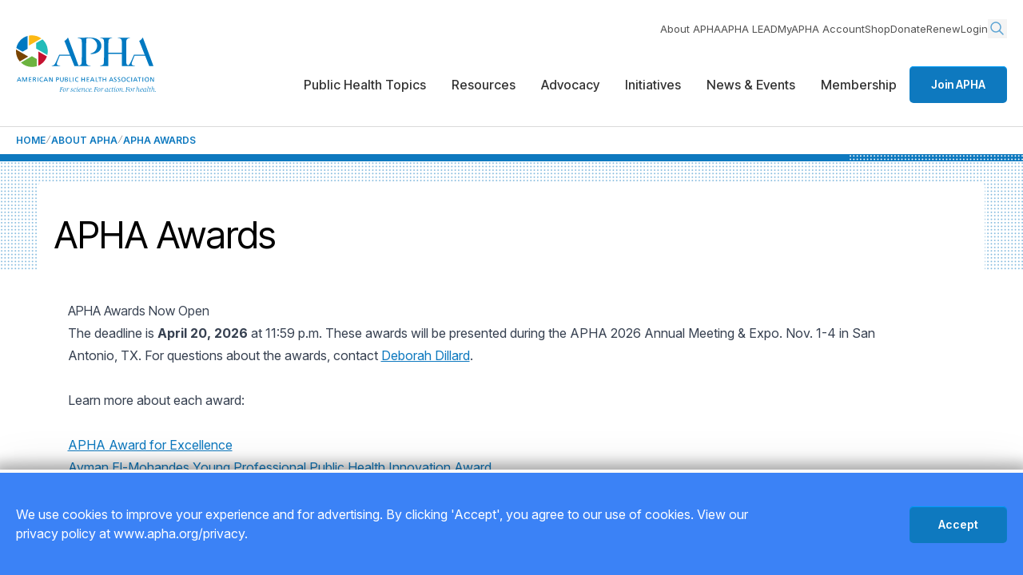

--- FILE ---
content_type: text/html; charset=utf-8
request_url: https://www.apha.org/about-apha/apha-awards
body_size: 12109
content:
<!DOCTYPE html>
<html lang="en-US">
<head id="head">
    <title>APHA Awards</title>
<link rel="canonical" href="https://www.apha.org/about-apha/apha-awards">
<meta name="url" content="https://www.apha.org/about-apha/apha-awards">
<meta name="title" property="og:title" content="APHA Awards">
<meta name="description" property="og:description" content="">
    <meta name="image" property="og:image" content="https://www.apha.org/getContentAsset/30111ece-17b9-4f41-91e4-6bd21db4fed8/118e6d3e-fe3b-44b1-aca1-a3c96c7e9b93/apha-logo.png?language=en">
<meta name="url" property="og:url" content="https://www.apha.org/about-apha/apha-awards">
<meta name="site_name" property="og:site_name" content="American Public Health Association">
<meta name="type" property="og:type" content="website" />
<meta property="twitter:title" content="APHA Awards">
<meta property="twitter:description" content="">
<meta property="twitter:creator" content="">
<meta property="twitter:site" content="">
    <meta property="twitter:image" content="https://www.apha.org/getContentAsset/30111ece-17b9-4f41-91e4-6bd21db4fed8/118e6d3e-fe3b-44b1-aca1-a3c96c7e9b93/apha-logo.png?language=en">

<script type="application/ld+json">
    {"@context":"https://schema.org","@type":"WebPage","name":"APHA Awards","url":"https://www.apha.org/about-apha/apha-awards","sourceOrganization":{"@type":"Organization","telephone":"202-777-2742"}}
</script>

    <meta charset="utf-8">
    <meta name="viewport" content="width=device-width,initial-scale=1.0">
    <link rel="preconnect" href="https://fonts.googleapis.com" />
    <link rel="preconnect" href="https://fonts.gstatic.com" crossorigin />
    <link
        href="https://fonts.googleapis.com/css2?family=Inter+Tight:wght@100..900&family=Inter:opsz,wght@14..32,100..900&display=swap"
        rel="stylesheet" />
    <link rel="preload" as="style" href="/css/site.min.css?v=ny4_jNbMhpI7XO9251wODhUCgxfdF0lr7E86wxRhKsA">
    <link rel="stylesheet" href="/css/site.min.css?v=ny4_jNbMhpI7XO9251wODhUCgxfdF0lr7E86wxRhKsA">
    <!-- Google Tag Manager -->
<script>(function(w,d,s,l,i){w[l]=w[l]||[];w[l].push({'gtm.start':
new Date().getTime(),event:'gtm.js'});var f=d.getElementsByTagName(s)[0],
j=d.createElement(s),dl=l!='dataLayer'?'&l='+l:'';j.async=true;j.src=
'https://www.googletagmanager.com/gtm.js?id='+i+dl;f.parentNode.insertBefore(j,f);
})(window,document,'script','dataLayer','GTM-WFDKWMJ');</script>
<!-- End Google Tag Manager -->


    

    <link rel="shortcut icon" type="image/jpg" href="/getContentAsset/506494a8-7821-4928-86be-d679fd276ab9/118e6d3e-fe3b-44b1-aca1-a3c96c7e9b93/APHA-mark-cmyk-75x75.png?language=en" />
    
</head>
<body>
    <!-- Google Tag Manager (noscript) -->
<noscript><iframe src="https://www.googletagmanager.com/ns.html?id=GTM-WFDKWMJ"
height="0" width="0" style="display:none;visibility:hidden"></iframe></noscript>
<!-- End Google Tag Manager (noscript) -->

    <div class="relative w-full overflow-hidden min-h-[100dvh] flex flex-col" id="wrapper">
        <a class="nav-skip" href="#main" aria-label="Skip To Content"></a>
        

  
  
  <header
          class="header relative z-100 bg-white before:z-[-1] before:fixed before:top-0 before:left-0 before:w-full before:h-full before:bg-black-100/45 before:opacity-0 before:transition-opacity before:pointer-events-none before:[.menu-active_&]:pointer-events-auto before:[.menu-active_&]:opacity-100 lg:before:hidden">
    <div class="container flex items-center gap-3 xl:gap-5 justify-between min-h-[4.0625rem] bg-white">
      <div class="logo max-w-[7.8125rem] xl:max-w-none">
        <a href="/">
          <img class="lg:hidden" src="/getContentAsset/dbd5ec75-d096-4b8e-9a84-b29e17934558/118e6d3e-fe3b-44b1-aca1-a3c96c7e9b93/logo-sm.svg?language=en" alt="American Public Health Association." />
          <img class="hidden lg:block" src="/getContentAsset/d71b66f9-f20d-421a-a129-42704542d636/118e6d3e-fe3b-44b1-aca1-a3c96c7e9b93/logo.svg?language=en" alt="American Public Health Association. For science. For action. For health." />
        </a>
      </div>

      <div class="menu-container lg:pt-6 max-lg:flex max-lg:gap-6 max-lg:items-center">

        <a href="/membership" class="btn lg:hidden">Join APHA</a>
        <button class="menu-opener w-[2.125rem] flex items-center justify-center lg:hidden" aria-expanded="false"
                aria-label="Toggle menu">
          <img class="[.menu-active_&]:hidden" src="/img/icon-menu.svg" alt="" aria-hidden="true" />
          <img class="hidden [.menu-active_&]:block" src="/img/icon-close.svg" alt="" aria-hidden="true" />
        </button>

        <nav
             class="menu-slide flex flex-col lg:items-end max-lg:fixed max-lg:top-[4.0625rem] max-lg:right-0 max-lg:h-[calc(100svh-4.0625rem)] max-lg:max-w-[23.625rem] max-lg:w-full max-lg:pt-2 max-lg:pb-5 max-lg:px-5 max-lg:bg-white max-lg:translate-x-full max-lg:[.menu-active_&]:translate-x-0 max-lg:[.menu-active_&]:shadow-menuSlide max-lg:transition-transform max-lg:overflow-y-auto max-lg:overflow-x-hidden"
             aria-label="Main Navigation">

          <div class="lg:hidden">
            <div class="search relative mb-4 lg:mb-0">
              <button type="button"
                      class="search__opener hidden lg:block opacity-[0.67] text-primary transition-opacity hover:opacity-100"
                      aria-label="Search opener">
                <svg width="24" height="24" viewBox="0 0 24 24" fill="none" xmlns="http://www.w3.org/2000/svg"
                     class="stroke-current">
                  <g class="[.search.slide-opened_&]:hidden">
                    <circle cx="10" cy="10" r="6" stroke-width="1.5" stroke-linecap="round" stroke-linejoin="round" />
                    <path d="M14.5 14.5L19 19" stroke-width="1.5" stroke-linecap="round" stroke-linejoin="round" />
                  </g>
                  <path d="M2 1.5L22 21.5M22 1.5L2 21.5" stroke-width="2.5" stroke-linecap="round"
                        class="hidden scale-[0.6] origin-center [.search.slide-opened_&]:block" />
                </svg>
              </button>
              <div class="search__drop lg:absolute lg:z-10 lg:top-full lg:right-0 max-lg:!block">
                <form class="relative" action="/search" method="get">
                  <label for="search-2" class="sr-only">Search</label>
                  <input type="search" name="query" id="search-2" placeholder="What can we help you find?"
                         class="w-full min-w-64 py-[11px] pl-2.5 pr-6 leading-[1] border border-gray-100 rounded-sm text-black bg-white text-sm2 placeholder:text-gray-600 outline-none focus:border-primary" />
                  <button type="submit"
                          class="absolute top-1/2 right-[5px] -translate-y-1/2 text-primary/65 hover:text-primary"
                          aria-label="Search">
                    <svg width="20" height="20" viewBox="0 0 24 24" fill="none" xmlns="http://www.w3.org/2000/svg"
                         class="stroke-current">
                      <circle cx="10" cy="10" r="6" stroke-width="1.5" stroke-linecap="round" stroke-linejoin="round" />
                      <path d="M14.5 14.5L19 19" stroke-width="1.5" stroke-linecap="round" stroke-linejoin="round" />
                    </svg>
                  </button>
                </form>
              </div>
            </div>
          </div>
          
<ul class="flex flex-col lg:flex-row lg:items-center gap-5 lg:gap-7.5 lg:mb-1.5 px-2.5 lg:px-0 text-sm2 text-gray-600 [&_a:hover]:text-primary max-lg:order-last"
    aria-label="Main Navigation Submenu">
        <li><a href="/about-apha" >About APHA</a></li>
        <li><a href="https://lead.apha.org/"  target='_blank' rel='noopener noreferrer' >APHA LEAD</a></li>
        <li><a href="https://secure.apha.org/iMIS/APHA/Contacts/ContactLayouts/AccountPage.aspx?_gl=1*s6cb6l*_ga*MTA4NjYxNzE2Mi4xNzQ0NzM2ODkx*_ga_6BJ4CCKWHR*czE3NDkwNDU0MTckbzEyMCRnMSR0MTc0OTA0OTAyNSRqNjAkbDAkaDA."  target='_blank' rel='noopener noreferrer' >MyAPHA Account</a></li>
        <li><a href="https://secure.apha.org/iMIS/APHA/Store"  target='_blank' rel='noopener noreferrer' >Shop</a></li>
        <li><a href="/about-apha/donate" >Donate</a></li>
        <li><a href="https://secure.apha.org/iMIS/APHA/newRenew"  target='_blank' rel='noopener noreferrer' >Renew</a></li>
    <li>    <a href="/account/sso-request-login">Login</a>
</li>
    <li class="hidden lg:block">
        <div class="search relative mb-4 lg:mb-0">
            <button type="button"
                    class="search__opener hidden lg:block opacity-[0.67] text-primary transition-opacity hover:opacity-100"
                    aria-label="Search opener">
                <svg width="24" height="24" viewBox="0 0 24 24" fill="none" xmlns="http://www.w3.org/2000/svg"
                     class="stroke-current">
                    <g class="[.search.slide-opened_&]:hidden">
                        <circle cx="10" cy="10" r="6" stroke-width="1.5" stroke-linecap="round"
                                stroke-linejoin="round" />
                        <path d="M14.5 14.5L19 19" stroke-width="1.5" stroke-linecap="round" stroke-linejoin="round" />
                    </g>
                    <path d="M2 1.5L22 21.5M22 1.5L2 21.5" stroke-width="2.5" stroke-linecap="round"
                          class="hidden scale-[0.6] origin-center [.search.slide-opened_&]:block" />
                </svg>
            </button>
            <div class="search__drop lg:absolute lg:z-10 lg:top-full lg:right-0 max-lg:!block">
                <form class="relative" action="/search" method="get">
                    <label for="search" class="sr-only">Search</label>
                    <input type="search" name="query" id="search" placeholder="What can we help you find?"
                           class="w-full min-w-64 py-[11px] pl-2.5 pr-6 leading-[1] border border-gray-100 rounded-sm text-black bg-white text-sm2 placeholder:text-gray-600 outline-none focus:border-primary" />
                    <button type="submit"
                            class="absolute top-1/2 right-[5px] -translate-y-1/2 text-primary/65 hover:text-primary"
                            aria-label="Search">
                        <svg width="20" height="20" viewBox="0 0 24 24" fill="none" xmlns="http://www.w3.org/2000/svg"
                             class="stroke-current">
                            <circle cx="10" cy="10" r="6" stroke-width="1.5" stroke-linecap="round"
                                    stroke-linejoin="round" />
                            <path d="M14.5 14.5L19 19" stroke-width="1.5" stroke-linecap="round"
                                  stroke-linejoin="round" />
                        </svg>
                    </button>
                </form>
            </div>
        </div>
    </li>
</ul>

          

<ul
    class="menubar mb-7.5 lg:mb-0 flex flex-col lg:flex-row lg:items-center lg:gap-2 xl:gap-4.5 font-secondary font-medium max-lg:text-sm"
    role="menubar" aria-label="Main Navigation Menu">

        <li role="none" class="">
            <a role="menuitem" href="#"
               class="submenu-opener flex items-center justify-between gap-2.5 py-4 px-2.5 lg:px-1 xl:px-4 lg:py-10 hover:text-black-100 border-b lg:border-gray-100 lg:border-none [&[aria-expanded=true]]:font-bold"
               aria-label="Submenu opener">
                Public Health Topics
                <img class="lg:hidden" src="/img/icon-arrow-right.svg" alt="" aria-hidden="true" />
            </a>
                <div
                     class="menu-drop max-lg:pb-5 absolute z-100 top-0 lg:top-full left-0 w-full max-lg:!transition-transform max-lg:translate-x-full max-lg:[.slide-opened_&]:translate-x-0 max-lg:!block max-lg:!h-full max-lg:!overflow-y-auto font-serif font-normal bg-white lg:shadow-base lg:border-t lg:border-gray-100 lg:text-md">
                    <button
                            class="submenu-close-btn w-full mb-4.5 py-4 px-2.5 flex items-center gap-2.5 font-bold text-black-100 text-base border-b border-gray-100 hover:text-primary lg:hidden">
                        <img src="/img/icon-arrow-left.svg" alt="" aria-hidden="true" />
                        Public Health Topics
                    </button>
                    <div class="container max-lg:px-7 lg:flex lg:min-h-[23.75rem]">
                        
                        <div class="lg:w-[60%] lg:py-9 pl-3 lg:pl-0 lg:pr-5 lg:flex lg:justify-between lg:gap-4">
                                    <div class="flex-[1_1_0] mb-2.5 lg:mb-0">
                                        <h6 class="h6 lg:mb-4">
Public Health Topics and Issues                                        </h6>
                                        <ul class="max-lg:[&>li]:border-b max-lg:[&>li]:border-gray-100">
                                                <li>
                                                    <a href="/topics-and-issues/climate-health-and-equity" 
                                                       class="block leading-[1.072] lg:leading-[1.053] py-4 lg:py-2.5 px-2.5 lg:px-3 rounded-sm border border-transparent hover:border-primary/40 hover:bg-primary/5 hover:text-primary-200 active:texy-primary-200 active:bg-primary/10">
                                                        Climate Change
                                                    </a>
                                                </li>
                                                <li>
                                                    <a href="/topics-and-issues/communicable-disease/coronavirus" 
                                                       class="block leading-[1.072] lg:leading-[1.053] py-4 lg:py-2.5 px-2.5 lg:px-3 rounded-sm border border-transparent hover:border-primary/40 hover:bg-primary/5 hover:text-primary-200 active:texy-primary-200 active:bg-primary/10">
                                                        COVID-19
                                                    </a>
                                                </li>
                                                <li>
                                                    <a href="/topics-and-issues/environmental-health" 
                                                       class="block leading-[1.072] lg:leading-[1.053] py-4 lg:py-2.5 px-2.5 lg:px-3 rounded-sm border border-transparent hover:border-primary/40 hover:bg-primary/5 hover:text-primary-200 active:texy-primary-200 active:bg-primary/10">
                                                        Environmental Health
                                                    </a>
                                                </li>
                                                <li>
                                                    <a href="/topics-and-issues/gun-violence" 
                                                       class="block leading-[1.072] lg:leading-[1.053] py-4 lg:py-2.5 px-2.5 lg:px-3 rounded-sm border border-transparent hover:border-primary/40 hover:bg-primary/5 hover:text-primary-200 active:texy-primary-200 active:bg-primary/10">
                                                        Gun Violence
                                                    </a>
                                                </li>
                                                <li>
                                                    <a href="/topics-and-issues/health-equity" 
                                                       class="block leading-[1.072] lg:leading-[1.053] py-4 lg:py-2.5 px-2.5 lg:px-3 rounded-sm border border-transparent hover:border-primary/40 hover:bg-primary/5 hover:text-primary-200 active:texy-primary-200 active:bg-primary/10">
                                                        Health Equity
                                                    </a>
                                                </li>
                                        </ul>
                                    </div>
                                    <div class="flex-[1_1_0] mb-2.5 lg:mb-0">
                                        <h6 class="h6 lg:mb-4">
&nbsp;                                        </h6>
                                        <ul class="max-lg:[&>li]:border-b max-lg:[&>li]:border-gray-100">
                                                <li>
                                                    <a href="/topics-and-issues/maternal-and-child-health" 
                                                       class="block leading-[1.072] lg:leading-[1.053] py-4 lg:py-2.5 px-2.5 lg:px-3 rounded-sm border border-transparent hover:border-primary/40 hover:bg-primary/5 hover:text-primary-200 active:texy-primary-200 active:bg-primary/10">
                                                        Maternal and Child Health
                                                    </a>
                                                </li>
                                                <li>
                                                    <a href="/topics-and-issues/public-health-under-threat" 
                                                       class="block leading-[1.072] lg:leading-[1.053] py-4 lg:py-2.5 px-2.5 lg:px-3 rounded-sm border border-transparent hover:border-primary/40 hover:bg-primary/5 hover:text-primary-200 active:texy-primary-200 active:bg-primary/10">
                                                        Public Health Under Threat
                                                    </a>
                                                </li>
                                                <li>
                                                    <a href="/topics-and-issues/racial-equity" 
                                                       class="block leading-[1.072] lg:leading-[1.053] py-4 lg:py-2.5 px-2.5 lg:px-3 rounded-sm border border-transparent hover:border-primary/40 hover:bg-primary/5 hover:text-primary-200 active:texy-primary-200 active:bg-primary/10">
                                                        Racial Equity
                                                    </a>
                                                </li>
                                                <li>
                                                    <a href="/topics-and-issues/vaccines" 
                                                       class="block leading-[1.072] lg:leading-[1.053] py-4 lg:py-2.5 px-2.5 lg:px-3 rounded-sm border border-transparent hover:border-primary/40 hover:bg-primary/5 hover:text-primary-200 active:texy-primary-200 active:bg-primary/10">
                                                        Vaccines
                                                    </a>
                                                </li>
                                                <li>
                                                    <a href="/topics-and-issues" 
                                                       class="block leading-[1.072] lg:leading-[1.053] py-4 lg:py-2.5 px-2.5 lg:px-3 rounded-sm border border-transparent hover:border-primary/40 hover:bg-primary/5 hover:text-primary-200 active:texy-primary-200 active:bg-primary/10">
                                                        View All Topics and Issues&gt;&gt;
                                                    </a>
                                                </li>
                                        </ul>
                                    </div>
                        </div>
                        <div
                             class="relative hidden lg:block z-[1] py-9 pl-5 w-[40%] pr-30 before:absolute before:top-0 before:left-0 before:h-full before:w-[99999px] before:z-[-1] before:border-l before:border-gray-100 before:bg-gray-200">
                                <h6 class="h6 mb-2.5 lg:text-base lg:leading-[1.8] lg:text-black lg:font-semibold">
                                    How can APHA help?
                                </h6>
                                <ul class="[&>li]:mb-2.5 [&>li:last-child]:mb-0">
                                        <li>
                                            <a href="/what-is-public-health" 
                                               class="block leading-[1.072] lg:leading-[1.053] py-4 lg:py-2.5 px-2.5 lg:px-3 rounded-sm border border-transparent hover:border-primary/40 hover:bg-primary/5 hover:text-primary-200 active:texy-primary-200 active:bg-primary/10">
                                                What is public health and why is it important?
                                            </a>
                                        </li>
                                        <li>
                                            <a href="#" 
                                               class="block leading-[1.072] lg:leading-[1.053] py-4 lg:py-2.5 px-2.5 lg:px-3 rounded-sm border border-transparent hover:border-primary/40 hover:bg-primary/5 hover:text-primary-200 active:texy-primary-200 active:bg-primary/10">
                                                How can I advocate for public health policy changes?
                                            </a>
                                        </li>
                                        <li>
                                            <a href="/professional-development" 
                                               class="block leading-[1.072] lg:leading-[1.053] py-4 lg:py-2.5 px-2.5 lg:px-3 rounded-sm border border-transparent hover:border-primary/40 hover:bg-primary/5 hover:text-primary-200 active:texy-primary-200 active:bg-primary/10">
                                                What resources does APHA provide for public health professionals?
                                            </a>
                                        </li>
                                        <li>
                                            <a href="/membership" 
                                               class="block leading-[1.072] lg:leading-[1.053] py-4 lg:py-2.5 px-2.5 lg:px-3 rounded-sm border border-transparent hover:border-primary/40 hover:bg-primary/5 hover:text-primary-200 active:texy-primary-200 active:bg-primary/10">
                                                How do I join APHA and what are the benefits of membership?
                                            </a>
                                        </li>
                                </ul>
                        </div>
                    </div>
                    <div class="py-4 border-t border-gray-100 hidden lg:block">
                        <div class="container">
                            <div>
                                
                            </div>
                        </div>
                    </div>
                </div>
        </li>
        <li role="none" class="">
            <a role="menuitem" href="#"
               class="submenu-opener flex items-center justify-between gap-2.5 py-4 px-2.5 lg:px-1 xl:px-4 lg:py-10 hover:text-black-100 border-b lg:border-gray-100 lg:border-none [&[aria-expanded=true]]:font-bold"
               aria-label="Submenu opener">
                Resources
                <img class="lg:hidden" src="/img/icon-arrow-right.svg" alt="" aria-hidden="true" />
            </a>
                <div
                     class="menu-drop max-lg:pb-5 absolute z-100 top-0 lg:top-full left-0 w-full max-lg:!transition-transform max-lg:translate-x-full max-lg:[.slide-opened_&]:translate-x-0 max-lg:!block max-lg:!h-full max-lg:!overflow-y-auto font-serif font-normal bg-white lg:shadow-base lg:border-t lg:border-gray-100 lg:text-md">
                    <button
                            class="submenu-close-btn w-full mb-4.5 py-4 px-2.5 flex items-center gap-2.5 font-bold text-black-100 text-base border-b border-gray-100 hover:text-primary lg:hidden">
                        <img src="/img/icon-arrow-left.svg" alt="" aria-hidden="true" />
                        Resources
                    </button>
                    <div class="container max-lg:px-7 lg:flex lg:min-h-[23.75rem]">
                        
                        <div class="lg:w-[60%] lg:py-9 pl-3 lg:pl-0 lg:pr-5 lg:flex lg:justify-between lg:gap-4">
                                    <div class="flex-[1_1_0] mb-2.5 lg:mb-0">
                                        <h6 class="h6 lg:mb-4">
Tools &amp; Resources                                        </h6>
                                        <ul class="max-lg:[&>li]:border-b max-lg:[&>li]:border-gray-100">
                                                <li>
                                                    <a href="/policy-and-advocacy/public-health-policy-briefs" 
                                                       class="block leading-[1.072] lg:leading-[1.053] py-4 lg:py-2.5 px-2.5 lg:px-3 rounded-sm border border-transparent hover:border-primary/40 hover:bg-primary/5 hover:text-primary-200 active:texy-primary-200 active:bg-primary/10">
                                                        Policy Briefs
                                                    </a>
                                                </li>
                                                <li>
                                                    <a href="/publications/published-books" 
                                                       class="block leading-[1.072] lg:leading-[1.053] py-4 lg:py-2.5 px-2.5 lg:px-3 rounded-sm border border-transparent hover:border-primary/40 hover:bg-primary/5 hover:text-primary-200 active:texy-primary-200 active:bg-primary/10">
                                                        Books
                                                    </a>
                                                </li>
                                                <li>
                                                    <a href="/publications/fact-sheets" 
                                                       class="block leading-[1.072] lg:leading-[1.053] py-4 lg:py-2.5 px-2.5 lg:px-3 rounded-sm border border-transparent hover:border-primary/40 hover:bg-primary/5 hover:text-primary-200 active:texy-primary-200 active:bg-primary/10">
                                                        Fact Sheets
                                                    </a>
                                                </li>
                                                <li>
                                                    <a href="/publications/reports-and-issue-briefs" 
                                                       class="block leading-[1.072] lg:leading-[1.053] py-4 lg:py-2.5 px-2.5 lg:px-3 rounded-sm border border-transparent hover:border-primary/40 hover:bg-primary/5 hover:text-primary-200 active:texy-primary-200 active:bg-primary/10">
                                                        Research &amp; Data
                                                    </a>
                                                </li>
                                                <li>
                                                    <a href="/news-and-media/multimedia" 
                                                       class="block leading-[1.072] lg:leading-[1.053] py-4 lg:py-2.5 px-2.5 lg:px-3 rounded-sm border border-transparent hover:border-primary/40 hover:bg-primary/5 hover:text-primary-200 active:texy-primary-200 active:bg-primary/10">
                                                        That&#x2019;s Public Health Videos
                                                    </a>
                                                </li>
                                                <li>
                                                    <a href="https://aphabuyersguide.com/"  target='_blank' rel='noopener noreferrer' 
                                                       class="block leading-[1.072] lg:leading-[1.053] py-4 lg:py-2.5 px-2.5 lg:px-3 rounded-sm border border-transparent hover:border-primary/40 hover:bg-primary/5 hover:text-primary-200 active:texy-primary-200 active:bg-primary/10">
                                                        Public Health Buyers Guide
                                                    </a>
                                                </li>
                                                <li>
                                                    <a href="https://phern.communitycommons.org/"  target='_blank' rel='noopener noreferrer' 
                                                       class="block leading-[1.072] lg:leading-[1.053] py-4 lg:py-2.5 px-2.5 lg:px-3 rounded-sm border border-transparent hover:border-primary/40 hover:bg-primary/5 hover:text-primary-200 active:texy-primary-200 active:bg-primary/10">
                                                        Public Health and Equity Resource Navigator (PHERN)
                                                    </a>
                                                </li>
                                                <li>
                                                    <a href="/membership/frequently-asked-questions" 
                                                       class="block leading-[1.072] lg:leading-[1.053] py-4 lg:py-2.5 px-2.5 lg:px-3 rounded-sm border border-transparent hover:border-primary/40 hover:bg-primary/5 hover:text-primary-200 active:texy-primary-200 active:bg-primary/10">
                                                        FAQs
                                                    </a>
                                                </li>
                                        </ul>
                                    </div>
                                    <div class="flex-[1_1_0] mb-2.5 lg:mb-0">
                                        <h6 class="h6 lg:mb-4">
Professional Development                                        </h6>
                                        <ul class="max-lg:[&>li]:border-b max-lg:[&>li]:border-gray-100">
                                                <li>
                                                    <a href="/professional-development/public-health-careermart/public-health-jobs" 
                                                       class="block leading-[1.072] lg:leading-[1.053] py-4 lg:py-2.5 px-2.5 lg:px-3 rounded-sm border border-transparent hover:border-primary/40 hover:bg-primary/5 hover:text-primary-200 active:texy-primary-200 active:bg-primary/10">
                                                        Public Health Jobs
                                                    </a>
                                                </li>
                                                <li>
                                                    <a href="/professional-development" 
                                                       class="block leading-[1.072] lg:leading-[1.053] py-4 lg:py-2.5 px-2.5 lg:px-3 rounded-sm border border-transparent hover:border-primary/40 hover:bg-primary/5 hover:text-primary-200 active:texy-primary-200 active:bg-primary/10">
                                                        Professional Development
                                                    </a>
                                                </li>
                                                <li>
                                                    <a href="/professional-development/apha-now" 
                                                       class="block leading-[1.072] lg:leading-[1.053] py-4 lg:py-2.5 px-2.5 lg:px-3 rounded-sm border border-transparent hover:border-primary/40 hover:bg-primary/5 hover:text-primary-200 active:texy-primary-200 active:bg-primary/10">
                                                        APHA Now Courses
                                                    </a>
                                                </li>
                                                <li>
                                                    <a href="/professional-development/public-health-careermart" 
                                                       class="block leading-[1.072] lg:leading-[1.053] py-4 lg:py-2.5 px-2.5 lg:px-3 rounded-sm border border-transparent hover:border-primary/40 hover:bg-primary/5 hover:text-primary-200 active:texy-primary-200 active:bg-primary/10">
                                                        Public Health Careers
                                                    </a>
                                                </li>
                                                <li>
                                                    <a href="/professional-development/apha-internships-and-fellowships" 
                                                       class="block leading-[1.072] lg:leading-[1.053] py-4 lg:py-2.5 px-2.5 lg:px-3 rounded-sm border border-transparent hover:border-primary/40 hover:bg-primary/5 hover:text-primary-200 active:texy-primary-200 active:bg-primary/10">
                                                        Internships &amp; Fellowships
                                                    </a>
                                                </li>
                                                <li>
                                                    <a href="/membership/meet-our-members" 
                                                       class="block leading-[1.072] lg:leading-[1.053] py-4 lg:py-2.5 px-2.5 lg:px-3 rounded-sm border border-transparent hover:border-primary/40 hover:bg-primary/5 hover:text-primary-200 active:texy-primary-200 active:bg-primary/10">
                                                        Networking Opportunities
                                                    </a>
                                                </li>
                                                <li>
                                                    <a href="/about-apha/apha-awards" 
                                                       class="block leading-[1.072] lg:leading-[1.053] py-4 lg:py-2.5 px-2.5 lg:px-3 rounded-sm border border-transparent hover:border-primary/40 hover:bg-primary/5 hover:text-primary-200 active:texy-primary-200 active:bg-primary/10">
                                                        Awards &amp; Honors
                                                    </a>
                                                </li>
                                        </ul>
                                    </div>
                                    <div class="flex-[1_1_0] mb-2.5 lg:mb-0">
                                        <h6 class="h6 lg:mb-4">
Publications                                        </h6>
                                        <ul class="max-lg:[&>li]:border-b max-lg:[&>li]:border-gray-100">
                                                <li>
                                                    <a href="/publications/american-journal-of-public-health" 
                                                       class="block leading-[1.072] lg:leading-[1.053] py-4 lg:py-2.5 px-2.5 lg:px-3 rounded-sm border border-transparent hover:border-primary/40 hover:bg-primary/5 hover:text-primary-200 active:texy-primary-200 active:bg-primary/10">
                                                        American Journal of Public Health
                                                    </a>
                                                </li>
                                                <li>
                                                    <a href="/publications/the-nations-health" 
                                                       class="block leading-[1.072] lg:leading-[1.053] py-4 lg:py-2.5 px-2.5 lg:px-3 rounded-sm border border-transparent hover:border-primary/40 hover:bg-primary/5 hover:text-primary-200 active:texy-primary-200 active:bg-primary/10">
                                                        The Nation&#x27;s Health
                                                    </a>
                                                </li>
                                                <li>
                                                    <a href="/publications" 
                                                       class="block leading-[1.072] lg:leading-[1.053] py-4 lg:py-2.5 px-2.5 lg:px-3 rounded-sm border border-transparent hover:border-primary/40 hover:bg-primary/5 hover:text-primary-200 active:texy-primary-200 active:bg-primary/10">
                                                        Publications
                                                    </a>
                                                </li>
                                                <li>
                                                    <a href="/publications/public-health-newswire" 
                                                       class="block leading-[1.072] lg:leading-[1.053] py-4 lg:py-2.5 px-2.5 lg:px-3 rounded-sm border border-transparent hover:border-primary/40 hover:bg-primary/5 hover:text-primary-200 active:texy-primary-200 active:bg-primary/10">
                                                        Public Health Newswire
                                                    </a>
                                                </li>
                                                <li>
                                                    <a href="/publications/publications-contacts" 
                                                       class="block leading-[1.072] lg:leading-[1.053] py-4 lg:py-2.5 px-2.5 lg:px-3 rounded-sm border border-transparent hover:border-primary/40 hover:bg-primary/5 hover:text-primary-200 active:texy-primary-200 active:bg-primary/10">
                                                        Publication Resources 
                                                    </a>
                                                </li>
                                        </ul>
                                    </div>
                        </div>
                        <div
                             class="relative hidden lg:block z-[1] py-9 pl-5 w-[40%] pr-30 before:absolute before:top-0 before:left-0 before:h-full before:w-[99999px] before:z-[-1] before:border-l before:border-gray-100 before:bg-gray-200">
                                <a href="/what-is-public-health/generation-public-health/join" 
                                   class="card group large:-mr-30 flex flex-col lg:flex-row bg-white rounded-md shadow-card border border-primary/15 overflow-hidden transition-colors hover:border-primary hover:text-primary hover:shadow-cardPrimary">
                                    <div
                                         class="relative lg:w-[52%] min-h-[14.9375rem] flex flex-col items-start justify-end p-5 py-2.5 pr-22.5 before:absolute before:z-[1] before:inset-0 before:bg-gradient-to-b before:from-black-100/0 before:to-black-100">
                                        <img class="absolute top-0 left-0 w-full h-full object-cover"
                                             src="/getContentAsset/b5f5d38a-15bb-4731-b71b-b72d9c3d76cc/118e6d3e-fe3b-44b1-aca1-a3c96c7e9b93/kids-small.jpg?language=en"
                                             alt="Kids" />
                                        <div
                                             class="absolute inset-0 after:z-[2] after:absolute after:top-[35%] after:-left-[60%] after:w-full after:h-full after:bg-[radial-gradient(ellipse_at_center,var(--tw-gradient-stops))] after:from-primary after:to-primary/0 after:to-50% after:transition-[opacity] after:scale-[200%] after:duration-500 after:opacity-0 group-hover:after:opacity-60 overflow-hidden"
                                             aria-hidden="true">
                                        </div>
                                        <h3
                                            class="relative z-[3] card-line pb-2.5 mb-0 title-base text-h3 tracking-[0.02em] text-white before:w-[6.875rem] group-hover:before:w-full before:rounded-full before:bg-primary">
                                            Join Generation Public Health
                                        </h3>
                                        <div
                                             class="absolute z-[2] bottom-3 lg:bottom-[1.375rem] right-3 lg:right-6.5 w-[2.1875rem] h-[2.1875rem] flex items-center justify-center rounded-md2 bg-gray-300 text-primary transition-colors group-hover:w-[2.8125rem] group-hover:h-[2.8125rem] max-lg:group-hover:bottom-[-0.8125rem] lg:group-hover:right-[-1.1875rem] group-hover:bg-primary group-hover:text-white"
                                             aria-hidden="true">
                                            <svg width="9" height="9" viewBox="0 0 9 9" fill="none"
                                                 xmlns="http://www.w3.org/2000/svg"
                                                 class="stroke-current">
                                                <path
                                                      d="M0.963987 8.03554L8.03506 0.964468M8.03506 0.964468L1.74966 0.964466M8.03506 0.964468L8.03505 7.24986"
                                                      stroke-linecap="round" stroke-linejoin="round" />
                                            </svg>
                                        </div>
                                    </div>
                                    <div class="lg:w-[48%] py-6.5 px-4 transition-colors group-hover:bg-primary/5">
                                        <div
                                             class="text-xs leading-[1.3] card-line pb-4 mb-2.5 before:bg-primary group-hover:before:w-full">
                                            <span class="block mb-2.5 uppercase tracking-[0.05em] text-primary">
                                                
                                            </span>
                                            <ul
                                                class="relative flex flex-wrap items-center gap-4 text-base font-secondary leading-[1.2] text-black">
                                            </ul>
                                        </div>
                                        <div class="text-gray-400 text-sm3 line-clamp-[7] lg:line-clamp-6">
                                            <p>Generation Public Health is a growing movement of people, organizations and communities working together to create the healthiest nation in one generation.&nbsp;</p>
                                        </div>
                                    </div>
                                </a>
                        </div>
                    </div>
                    <div class="py-4 border-t border-gray-100 hidden lg:block">
                        <div class="container">
                            <div>
                                
                            </div>
                        </div>
                    </div>
                </div>
        </li>
        <li role="none" class="">
            <a role="menuitem" href="/policy-and-advocacy"
               class="submenu-opener flex items-center justify-between gap-2.5 py-4 px-2.5 lg:px-1 xl:px-4 lg:py-10 hover:text-black-100 border-b lg:border-gray-100 lg:border-none [&[aria-expanded=true]]:font-bold"
               aria-label="Submenu opener">
                Advocacy
                <img class="lg:hidden" src="/img/icon-arrow-right.svg" alt="" aria-hidden="true" />
            </a>
                <div
                     class="menu-drop max-lg:pb-5 absolute z-100 top-0 lg:top-full left-0 w-full max-lg:!transition-transform max-lg:translate-x-full max-lg:[.slide-opened_&]:translate-x-0 max-lg:!block max-lg:!h-full max-lg:!overflow-y-auto font-serif font-normal bg-white lg:shadow-base lg:border-t lg:border-gray-100 lg:text-md">
                    <button
                            class="submenu-close-btn w-full mb-4.5 py-4 px-2.5 flex items-center gap-2.5 font-bold text-black-100 text-base border-b border-gray-100 hover:text-primary lg:hidden">
                        <img src="/img/icon-arrow-left.svg" alt="" aria-hidden="true" />
                        Advocacy
                    </button>
                    <div class="container max-lg:px-7 lg:flex lg:min-h-[23.75rem]">
                        
                        <div class="lg:w-[60%] lg:py-9 pl-3 lg:pl-0 lg:pr-5 lg:flex lg:justify-between lg:gap-4">
                                    <div class="flex-[1_1_0] mb-2.5 lg:mb-0">
                                        <h6 class="h6 lg:mb-4">
APHA Advocacy                                        </h6>
                                        <ul class="max-lg:[&>li]:border-b max-lg:[&>li]:border-gray-100">
                                                <li>
                                                    <a href="/policy-and-advocacy" 
                                                       class="block leading-[1.072] lg:leading-[1.053] py-4 lg:py-2.5 px-2.5 lg:px-3 rounded-sm border border-transparent hover:border-primary/40 hover:bg-primary/5 hover:text-primary-200 active:texy-primary-200 active:bg-primary/10">
                                                        Advocacy for Public Health
                                                    </a>
                                                </li>
                                                <li>
                                                    <a href="/policy-and-advocacy/advocacy-for-public-health/priorities" 
                                                       class="block leading-[1.072] lg:leading-[1.053] py-4 lg:py-2.5 px-2.5 lg:px-3 rounded-sm border border-transparent hover:border-primary/40 hover:bg-primary/5 hover:text-primary-200 active:texy-primary-200 active:bg-primary/10">
                                                        Advocacy Priorities
                                                    </a>
                                                </li>
                                                <li>
                                                    <a href="/policy-and-advocacy/advocacy-for-public-health/action-alerts" 
                                                       class="block leading-[1.072] lg:leading-[1.053] py-4 lg:py-2.5 px-2.5 lg:px-3 rounded-sm border border-transparent hover:border-primary/40 hover:bg-primary/5 hover:text-primary-200 active:texy-primary-200 active:bg-primary/10">
                                                        Action Alerts
                                                    </a>
                                                </li>
                                                <li>
                                                    <a href="/policy-and-advocacy/advocacy-for-public-health/letters-to-congress-and-federal-agencies" 
                                                       class="block leading-[1.072] lg:leading-[1.053] py-4 lg:py-2.5 px-2.5 lg:px-3 rounded-sm border border-transparent hover:border-primary/40 hover:bg-primary/5 hover:text-primary-200 active:texy-primary-200 active:bg-primary/10">
                                                        Letters to Congress
                                                    </a>
                                                </li>
                                                <li>
                                                    <a href="/policy-and-advocacy/advocacy-for-public-health/testimony-and-comments" 
                                                       class="block leading-[1.072] lg:leading-[1.053] py-4 lg:py-2.5 px-2.5 lg:px-3 rounded-sm border border-transparent hover:border-primary/40 hover:bg-primary/5 hover:text-primary-200 active:texy-primary-200 active:bg-primary/10">
                                                        Testimony, Comments and Briefs
                                                    </a>
                                                </li>
                                                <li>
                                                    <a href="/policy-and-advocacy/advocacy-for-public-health/be-a-public-health-advocate" 
                                                       class="block leading-[1.072] lg:leading-[1.053] py-4 lg:py-2.5 px-2.5 lg:px-3 rounded-sm border border-transparent hover:border-primary/40 hover:bg-primary/5 hover:text-primary-200 active:texy-primary-200 active:bg-primary/10">
                                                        Be a Public Health Advocate
                                                    </a>
                                                </li>
                                                <li>
                                                    <a href="/policy-and-advocacy/advocacy-for-public-health/speak-for-health" 
                                                       class="block leading-[1.072] lg:leading-[1.053] py-4 lg:py-2.5 px-2.5 lg:px-3 rounded-sm border border-transparent hover:border-primary/40 hover:bg-primary/5 hover:text-primary-200 active:texy-primary-200 active:bg-primary/10">
                                                        Speak for Health
                                                    </a>
                                                </li>
                                        </ul>
                                    </div>
                                    <div class="flex-[1_1_0] mb-2.5 lg:mb-0">
                                        <h6 class="h6 lg:mb-4">
Policy                                        </h6>
                                        <ul class="max-lg:[&>li]:border-b max-lg:[&>li]:border-gray-100">
                                                <li>
                                                    <a href="/policy-and-advocacy/public-health-policy-briefs" 
                                                       class="block leading-[1.072] lg:leading-[1.053] py-4 lg:py-2.5 px-2.5 lg:px-3 rounded-sm border border-transparent hover:border-primary/40 hover:bg-primary/5 hover:text-primary-200 active:texy-primary-200 active:bg-primary/10">
                                                        Policy Briefs
                                                    </a>
                                                </li>
                                                <li>
                                                    <a href="/policy-and-advocacy/public-health-policy-briefs/policy-database" 
                                                       class="block leading-[1.072] lg:leading-[1.053] py-4 lg:py-2.5 px-2.5 lg:px-3 rounded-sm border border-transparent hover:border-primary/40 hover:bg-primary/5 hover:text-primary-200 active:texy-primary-200 active:bg-primary/10">
                                                        Policy Brief Database
                                                    </a>
                                                </li>
                                                <li>
                                                    <a href="/policy-and-advocacy/public-health-policy-briefs/policy-brief-development-process" 
                                                       class="block leading-[1.072] lg:leading-[1.053] py-4 lg:py-2.5 px-2.5 lg:px-3 rounded-sm border border-transparent hover:border-primary/40 hover:bg-primary/5 hover:text-primary-200 active:texy-primary-200 active:bg-primary/10">
                                                        Policy Brief Development Process
                                                    </a>
                                                </li>
                                                <li>
                                                    <a href="/policy-and-advocacy/public-health-policy-briefs/policy-statement-archiving" 
                                                       class="block leading-[1.072] lg:leading-[1.053] py-4 lg:py-2.5 px-2.5 lg:px-3 rounded-sm border border-transparent hover:border-primary/40 hover:bg-primary/5 hover:text-primary-200 active:texy-primary-200 active:bg-primary/10">
                                                        Policy Brief Archiving Process
                                                    </a>
                                                </li>
                                                <li>
                                                    <a href="/policy-and-advocacy/public-health-policy-briefs/proposed-policy-briefs" 
                                                       class="block leading-[1.072] lg:leading-[1.053] py-4 lg:py-2.5 px-2.5 lg:px-3 rounded-sm border border-transparent hover:border-primary/40 hover:bg-primary/5 hover:text-primary-200 active:texy-primary-200 active:bg-primary/10">
                                                        Proposed Policy Briefs
                                                    </a>
                                                </li>
                                        </ul>
                                    </div>
                        </div>
                        <div
                             class="relative hidden lg:block z-[1] py-9 pl-5 w-[40%] pr-30 before:absolute before:top-0 before:left-0 before:h-full before:w-[99999px] before:z-[-1] before:border-l before:border-gray-100 before:bg-gray-200">
                                <a href="/policy-and-advocacy/legislative-updates" 
                                   class="card group large:-mr-30 flex flex-col lg:flex-row bg-white rounded-md shadow-card border border-primary/15 overflow-hidden transition-colors hover:border-primary hover:text-primary hover:shadow-cardPrimary">
                                    <div
                                         class="relative lg:w-[52%] min-h-[14.9375rem] flex flex-col items-start justify-end p-5 py-2.5 pr-22.5 before:absolute before:z-[1] before:inset-0 before:bg-gradient-to-b before:from-black-100/0 before:to-black-100">
                                        <img class="absolute top-0 left-0 w-full h-full object-cover"
                                             src="/getContentAsset/8994a535-c52a-4610-8721-1768edfb8539/118e6d3e-fe3b-44b1-aca1-a3c96c7e9b93/Advocacy.jpg?language=en"
                                             alt="advocating for health reform" />
                                        <div
                                             class="absolute inset-0 after:z-[2] after:absolute after:top-[35%] after:-left-[60%] after:w-full after:h-full after:bg-[radial-gradient(ellipse_at_center,var(--tw-gradient-stops))] after:from-primary after:to-primary/0 after:to-50% after:transition-[opacity] after:scale-[200%] after:duration-500 after:opacity-0 group-hover:after:opacity-60 overflow-hidden"
                                             aria-hidden="true">
                                        </div>
                                        <h3
                                            class="relative z-[3] card-line pb-2.5 mb-0 title-base text-h3 tracking-[0.02em] text-white before:w-[6.875rem] group-hover:before:w-full before:rounded-full before:bg-primary">
                                            Legislative Updates
                                        </h3>
                                        <div
                                             class="absolute z-[2] bottom-3 lg:bottom-[1.375rem] right-3 lg:right-6.5 w-[2.1875rem] h-[2.1875rem] flex items-center justify-center rounded-md2 bg-gray-300 text-primary transition-colors group-hover:w-[2.8125rem] group-hover:h-[2.8125rem] max-lg:group-hover:bottom-[-0.8125rem] lg:group-hover:right-[-1.1875rem] group-hover:bg-primary group-hover:text-white"
                                             aria-hidden="true">
                                            <svg width="9" height="9" viewBox="0 0 9 9" fill="none"
                                                 xmlns="http://www.w3.org/2000/svg"
                                                 class="stroke-current">
                                                <path
                                                      d="M0.963987 8.03554L8.03506 0.964468M8.03506 0.964468L1.74966 0.964466M8.03506 0.964468L8.03505 7.24986"
                                                      stroke-linecap="round" stroke-linejoin="round" />
                                            </svg>
                                        </div>
                                    </div>
                                    <div class="lg:w-[48%] py-6.5 px-4 transition-colors group-hover:bg-primary/5">
                                        <div
                                             class="text-xs leading-[1.3] card-line pb-4 mb-2.5 before:bg-primary group-hover:before:w-full">
                                            <span class="block mb-2.5 uppercase tracking-[0.05em] text-primary">
                                                
                                            </span>
                                            <ul
                                                class="relative flex flex-wrap items-center gap-4 text-base font-secondary leading-[1.2] text-black">
                                            </ul>
                                        </div>
                                        <div class="text-gray-400 text-sm3 line-clamp-[7] lg:line-clamp-6">
                                            <p>APHA members can view legislative updates here.</p>
                                        </div>
                                    </div>
                                </a>
                        </div>
                    </div>
                    <div class="py-4 border-t border-gray-100 hidden lg:block">
                        <div class="container">
                            <div>
                                
                            </div>
                        </div>
                    </div>
                </div>
        </li>
        <li role="none" class="">
            <a role="menuitem" href="#"
               class="submenu-opener flex items-center justify-between gap-2.5 py-4 px-2.5 lg:px-1 xl:px-4 lg:py-10 hover:text-black-100 border-b lg:border-gray-100 lg:border-none [&[aria-expanded=true]]:font-bold"
               aria-label="Submenu opener">
                Initiatives
                <img class="lg:hidden" src="/img/icon-arrow-right.svg" alt="" aria-hidden="true" />
            </a>
                <div
                     class="menu-drop max-lg:pb-5 absolute z-100 top-0 lg:top-full left-0 w-full max-lg:!transition-transform max-lg:translate-x-full max-lg:[.slide-opened_&]:translate-x-0 max-lg:!block max-lg:!h-full max-lg:!overflow-y-auto font-serif font-normal bg-white lg:shadow-base lg:border-t lg:border-gray-100 lg:text-md">
                    <button
                            class="submenu-close-btn w-full mb-4.5 py-4 px-2.5 flex items-center gap-2.5 font-bold text-black-100 text-base border-b border-gray-100 hover:text-primary lg:hidden">
                        <img src="/img/icon-arrow-left.svg" alt="" aria-hidden="true" />
                        Initiatives
                    </button>
                    <div class="container max-lg:px-7 lg:flex lg:min-h-[23.75rem]">
                        
                        <div class="lg:w-[60%] lg:py-9 pl-3 lg:pl-0 lg:pr-5 lg:flex lg:justify-between lg:gap-4">
                                    <div class="flex-[1_1_0] mb-2.5 lg:mb-0">
                                        <h6 class="h6 lg:mb-4">
Initiatives                                        </h6>
                                        <ul class="max-lg:[&>li]:border-b max-lg:[&>li]:border-gray-100">
                                                <li>
                                                    <a href="/initiatives/national-public-health-week" 
                                                       class="block leading-[1.072] lg:leading-[1.053] py-4 lg:py-2.5 px-2.5 lg:px-3 rounded-sm border border-transparent hover:border-primary/40 hover:bg-primary/5 hover:text-primary-200 active:texy-primary-200 active:bg-primary/10">
                                                        National Public Health Week
                                                    </a>
                                                </li>
                                                <li>
                                                    <a href="/what-is-public-health/generation-public-health" 
                                                       class="block leading-[1.072] lg:leading-[1.053] py-4 lg:py-2.5 px-2.5 lg:px-3 rounded-sm border border-transparent hover:border-primary/40 hover:bg-primary/5 hover:text-primary-200 active:texy-primary-200 active:bg-primary/10">
                                                        Generation Public Health
                                                    </a>
                                                </li>
                                                <li>
                                                    <a href="/initiatives/get-ready" 
                                                       class="block leading-[1.072] lg:leading-[1.053] py-4 lg:py-2.5 px-2.5 lg:px-3 rounded-sm border border-transparent hover:border-primary/40 hover:bg-primary/5 hover:text-primary-200 active:texy-primary-200 active:bg-primary/10">
                                                        Get Ready
                                                    </a>
                                                </li>
                                                <li>
                                                    <a href="/initiatives/thank-you" 
                                                       class="block leading-[1.072] lg:leading-[1.053] py-4 lg:py-2.5 px-2.5 lg:px-3 rounded-sm border border-transparent hover:border-primary/40 hover:bg-primary/5 hover:text-primary-200 active:texy-primary-200 active:bg-primary/10">
                                                        Public Health Thank You Day
                                                    </a>
                                                </li>
                                        </ul>
                                    </div>
                                    <div class="flex-[1_1_0] mb-2.5 lg:mb-0">
                                        <h6 class="h6 lg:mb-4">
Centers &amp; Programs                                        </h6>
                                        <ul class="max-lg:[&>li]:border-b max-lg:[&>li]:border-gray-100">
                                                <li>
                                                    <a href="/about-apha/centers-and-programs" 
                                                       class="block leading-[1.072] lg:leading-[1.053] py-4 lg:py-2.5 px-2.5 lg:px-3 rounded-sm border border-transparent hover:border-primary/40 hover:bg-primary/5 hover:text-primary-200 active:texy-primary-200 active:bg-primary/10">
                                                        Centers &amp; Programs
                                                    </a>
                                                </li>
                                                <li>
                                                    <a href="/topics-and-issues/climate-health-and-equity" 
                                                       class="block leading-[1.072] lg:leading-[1.053] py-4 lg:py-2.5 px-2.5 lg:px-3 rounded-sm border border-transparent hover:border-primary/40 hover:bg-primary/5 hover:text-primary-200 active:texy-primary-200 active:bg-primary/10">
                                                        Climate Center
                                                    </a>
                                                </li>
                                                <li>
                                                    <a href="/about-apha/centers-and-programs/campaign-for-the-publics-health" 
                                                       class="block leading-[1.072] lg:leading-[1.053] py-4 lg:py-2.5 px-2.5 lg:px-3 rounded-sm border border-transparent hover:border-primary/40 hover:bg-primary/5 hover:text-primary-200 active:texy-primary-200 active:bg-primary/10">
                                                        Campaign for the Public&#x27;s Health
                                                    </a>
                                                </li>
                                                <li>
                                                    <a href="/about-apha/centers-and-programs/center-for-public-health-policy" 
                                                       class="block leading-[1.072] lg:leading-[1.053] py-4 lg:py-2.5 px-2.5 lg:px-3 rounded-sm border border-transparent hover:border-primary/40 hover:bg-primary/5 hover:text-primary-200 active:texy-primary-200 active:bg-primary/10">
                                                        Center for Public Health Policy
                                                    </a>
                                                </li>
                                                <li>
                                                    <a href="/about-apha/centers-and-programs/center-for-professional-development" 
                                                       class="block leading-[1.072] lg:leading-[1.053] py-4 lg:py-2.5 px-2.5 lg:px-3 rounded-sm border border-transparent hover:border-primary/40 hover:bg-primary/5 hover:text-primary-200 active:texy-primary-200 active:bg-primary/10">
                                                        Center for Public Health Practice &amp; Professional Development
                                                    </a>
                                                </li>
                                                <li>
                                                    <a href="/about-apha/centers-and-programs/alliance-for-the-publics-health" 
                                                       class="block leading-[1.072] lg:leading-[1.053] py-4 lg:py-2.5 px-2.5 lg:px-3 rounded-sm border border-transparent hover:border-primary/40 hover:bg-primary/5 hover:text-primary-200 active:texy-primary-200 active:bg-primary/10">
                                                        Alliance for the Public&#x27;s Health
                                                    </a>
                                                </li>
                                        </ul>
                                    </div>
                        </div>
                        <div
                             class="relative hidden lg:block z-[1] py-9 pl-5 w-[40%] pr-30 before:absolute before:top-0 before:left-0 before:h-full before:w-[99999px] before:z-[-1] before:border-l before:border-gray-100 before:bg-gray-200">
                                <h6 class="h6 mb-2.5 lg:text-base lg:leading-[1.8] lg:text-black lg:font-semibold">
                                    What&#x27;s new with APHA?
                                </h6>
                                <ul class="[&>li]:mb-2.5 [&>li:last-child]:mb-0">
                                        <li>
                                            <a href="/what-is-public-health/newsletter-signup" 
                                               class="block leading-[1.072] lg:leading-[1.053] py-4 lg:py-2.5 px-2.5 lg:px-3 rounded-sm border border-transparent hover:border-primary/40 hover:bg-primary/5 hover:text-primary-200 active:texy-primary-200 active:bg-primary/10">
                                                How can I stay up-to-date with the latest news from APHA?
                                            </a>
                                        </li>
                                        <li>
                                            <a href="/events-and-meetings" 
                                               class="block leading-[1.072] lg:leading-[1.053] py-4 lg:py-2.5 px-2.5 lg:px-3 rounded-sm border border-transparent hover:border-primary/40 hover:bg-primary/5 hover:text-primary-200 active:texy-primary-200 active:bg-primary/10">
                                                What upcoming public health events can I take part in?
                                            </a>
                                        </li>
                                        <li>
                                            <a href="/news-and-media/apha-in-the-news" 
                                               class="block leading-[1.072] lg:leading-[1.053] py-4 lg:py-2.5 px-2.5 lg:px-3 rounded-sm border border-transparent hover:border-primary/40 hover:bg-primary/5 hover:text-primary-200 active:texy-primary-200 active:bg-primary/10">
                                                How is APHA speaking out in the media about public health issues?
                                            </a>
                                        </li>
                                </ul>
                        </div>
                    </div>
                    <div class="py-4 border-t border-gray-100 hidden lg:block">
                        <div class="container">
                            <div>
                                
                            </div>
                        </div>
                    </div>
                </div>
        </li>
        <li role="none" class="">
            <a role="menuitem" href="/news-and-media"
               class="submenu-opener flex items-center justify-between gap-2.5 py-4 px-2.5 lg:px-1 xl:px-4 lg:py-10 hover:text-black-100 border-b lg:border-gray-100 lg:border-none [&[aria-expanded=true]]:font-bold"
               aria-label="Submenu opener">
                News &amp; Events
                <img class="lg:hidden" src="/img/icon-arrow-right.svg" alt="" aria-hidden="true" />
            </a>
                <div
                     class="menu-drop max-lg:pb-5 absolute z-100 top-0 lg:top-full left-0 w-full max-lg:!transition-transform max-lg:translate-x-full max-lg:[.slide-opened_&]:translate-x-0 max-lg:!block max-lg:!h-full max-lg:!overflow-y-auto font-serif font-normal bg-white lg:shadow-base lg:border-t lg:border-gray-100 lg:text-md">
                    <button
                            class="submenu-close-btn w-full mb-4.5 py-4 px-2.5 flex items-center gap-2.5 font-bold text-black-100 text-base border-b border-gray-100 hover:text-primary lg:hidden">
                        <img src="/img/icon-arrow-left.svg" alt="" aria-hidden="true" />
                        News &amp; Events
                    </button>
                    <div class="container max-lg:px-7 lg:flex lg:min-h-[23.75rem]">
                        
                        <div class="lg:w-[60%] lg:py-9 pl-3 lg:pl-0 lg:pr-5 lg:flex lg:justify-between lg:gap-4">
                                    <div class="flex-[1_1_0] mb-2.5 lg:mb-0">
                                        <h6 class="h6 lg:mb-4">
Events                                        </h6>
                                        <ul class="max-lg:[&>li]:border-b max-lg:[&>li]:border-gray-100">
                                                <li>
                                                    <a href="/events-and-meetings" 
                                                       class="block leading-[1.072] lg:leading-[1.053] py-4 lg:py-2.5 px-2.5 lg:px-3 rounded-sm border border-transparent hover:border-primary/40 hover:bg-primary/5 hover:text-primary-200 active:texy-primary-200 active:bg-primary/10">
                                                        Upcoming Events
                                                    </a>
                                                </li>
                                                <li>
                                                    <a href="/events-and-meetings/annual" 
                                                       class="block leading-[1.072] lg:leading-[1.053] py-4 lg:py-2.5 px-2.5 lg:px-3 rounded-sm border border-transparent hover:border-primary/40 hover:bg-primary/5 hover:text-primary-200 active:texy-primary-200 active:bg-primary/10">
                                                        Annual Meeting
                                                    </a>
                                                </li>
                                                <li>
                                                    <a href="/events-and-meetings/policy-action-institute" 
                                                       class="block leading-[1.072] lg:leading-[1.053] py-4 lg:py-2.5 px-2.5 lg:px-3 rounded-sm border border-transparent hover:border-primary/40 hover:bg-primary/5 hover:text-primary-200 active:texy-primary-200 active:bg-primary/10">
                                                        Policy Action Institute
                                                    </a>
                                                </li>
                                                <li>
                                                    <a href="https://www.pathlms.com/health/courses?category_ids[]=11647"  target='_blank' rel='noopener noreferrer' 
                                                       class="block leading-[1.072] lg:leading-[1.053] py-4 lg:py-2.5 px-2.5 lg:px-3 rounded-sm border border-transparent hover:border-primary/40 hover:bg-primary/5 hover:text-primary-200 active:texy-primary-200 active:bg-primary/10">
                                                        Event Recordings
                                                    </a>
                                                </li>
                                        </ul>
                                    </div>
                                    <div class="flex-[1_1_0] mb-2.5 lg:mb-0">
                                        <h6 class="h6 lg:mb-4">
News                                        </h6>
                                        <ul class="max-lg:[&>li]:border-b max-lg:[&>li]:border-gray-100">
                                                <li>
                                                    <a href="/news-and-media" 
                                                       class="block leading-[1.072] lg:leading-[1.053] py-4 lg:py-2.5 px-2.5 lg:px-3 rounded-sm border border-transparent hover:border-primary/40 hover:bg-primary/5 hover:text-primary-200 active:texy-primary-200 active:bg-primary/10">
                                                        News &amp; Media
                                                    </a>
                                                </li>
                                                <li>
                                                    <a href="/news-and-media/news-releases" 
                                                       class="block leading-[1.072] lg:leading-[1.053] py-4 lg:py-2.5 px-2.5 lg:px-3 rounded-sm border border-transparent hover:border-primary/40 hover:bg-primary/5 hover:text-primary-200 active:texy-primary-200 active:bg-primary/10">
                                                        News Releases
                                                    </a>
                                                </li>
                                                <li>
                                                    <a href="/news-and-media/apha-in-the-news" 
                                                       class="block leading-[1.072] lg:leading-[1.053] py-4 lg:py-2.5 px-2.5 lg:px-3 rounded-sm border border-transparent hover:border-primary/40 hover:bg-primary/5 hover:text-primary-200 active:texy-primary-200 active:bg-primary/10">
                                                        APHA in the News
                                                    </a>
                                                </li>
                                                <li>
                                                    <a href="/news-and-media/multimedia/podcasts" 
                                                       class="block leading-[1.072] lg:leading-[1.053] py-4 lg:py-2.5 px-2.5 lg:px-3 rounded-sm border border-transparent hover:border-primary/40 hover:bg-primary/5 hover:text-primary-200 active:texy-primary-200 active:bg-primary/10">
                                                        Podcasts
                                                    </a>
                                                </li>
                                                <li>
                                                    <a href="/news-and-media/brand-guidelines" 
                                                       class="block leading-[1.072] lg:leading-[1.053] py-4 lg:py-2.5 px-2.5 lg:px-3 rounded-sm border border-transparent hover:border-primary/40 hover:bg-primary/5 hover:text-primary-200 active:texy-primary-200 active:bg-primary/10">
                                                        Brand Guidelines
                                                    </a>
                                                </li>
                                                <li>
                                                    <a href="/news-and-media/newsroom/online-press-kit" 
                                                       class="block leading-[1.072] lg:leading-[1.053] py-4 lg:py-2.5 px-2.5 lg:px-3 rounded-sm border border-transparent hover:border-primary/40 hover:bg-primary/5 hover:text-primary-200 active:texy-primary-200 active:bg-primary/10">
                                                        Media Resources
                                                    </a>
                                                </li>
                                        </ul>
                                    </div>
                        </div>
                        <div
                             class="relative hidden lg:block z-[1] py-9 pl-5 w-[40%] pr-30 before:absolute before:top-0 before:left-0 before:h-full before:w-[99999px] before:z-[-1] before:border-l before:border-gray-100 before:bg-gray-200">
                                <a href="/events-and-meetings/annual" 
                                   class="card group large:-mr-30 flex flex-col lg:flex-row bg-white rounded-md shadow-card border border-primary/15 overflow-hidden transition-colors hover:border-primary hover:text-primary hover:shadow-cardPrimary">
                                    <div
                                         class="relative lg:w-[52%] min-h-[14.9375rem] flex flex-col items-start justify-end p-5 py-2.5 pr-22.5 before:absolute before:z-[1] before:inset-0 before:bg-gradient-to-b before:from-black-100/0 before:to-black-100">
                                        <img class="absolute top-0 left-0 w-full h-full object-cover"
                                             src="/getContentAsset/15e3a5d9-30f2-400e-9a56-8e02a123b200/118e6d3e-fe3b-44b1-aca1-a3c96c7e9b93/12162019_SanAntonioSkylineSunset.jpg?language=en"
                                             alt="San Antonio" />
                                        <div
                                             class="absolute inset-0 after:z-[2] after:absolute after:top-[35%] after:-left-[60%] after:w-full after:h-full after:bg-[radial-gradient(ellipse_at_center,var(--tw-gradient-stops))] after:from-primary after:to-primary/0 after:to-50% after:transition-[opacity] after:scale-[200%] after:duration-500 after:opacity-0 group-hover:after:opacity-60 overflow-hidden"
                                             aria-hidden="true">
                                        </div>
                                        <h3
                                            class="relative z-[3] card-line pb-2.5 mb-0 title-base text-h3 tracking-[0.02em] text-white before:w-[6.875rem] group-hover:before:w-full before:rounded-full before:bg-primary">
                                            APHA 2026 &#x2014; Together We Thrive: Health Across the Lifespan
                                        </h3>
                                        <div
                                             class="absolute z-[2] bottom-3 lg:bottom-[1.375rem] right-3 lg:right-6.5 w-[2.1875rem] h-[2.1875rem] flex items-center justify-center rounded-md2 bg-gray-300 text-primary transition-colors group-hover:w-[2.8125rem] group-hover:h-[2.8125rem] max-lg:group-hover:bottom-[-0.8125rem] lg:group-hover:right-[-1.1875rem] group-hover:bg-primary group-hover:text-white"
                                             aria-hidden="true">
                                            <svg width="9" height="9" viewBox="0 0 9 9" fill="none"
                                                 xmlns="http://www.w3.org/2000/svg"
                                                 class="stroke-current">
                                                <path
                                                      d="M0.963987 8.03554L8.03506 0.964468M8.03506 0.964468L1.74966 0.964466M8.03506 0.964468L8.03505 7.24986"
                                                      stroke-linecap="round" stroke-linejoin="round" />
                                            </svg>
                                        </div>
                                    </div>
                                    <div class="lg:w-[48%] py-6.5 px-4 transition-colors group-hover:bg-primary/5">
                                        <div
                                             class="text-xs leading-[1.3] card-line pb-4 mb-2.5 before:bg-primary group-hover:before:w-full">
                                            <span class="block mb-2.5 uppercase tracking-[0.05em] text-primary">
                                                
                                            </span>
                                            <ul
                                                class="relative flex flex-wrap items-center gap-4 text-base font-secondary leading-[1.2] text-black">
                                            </ul>
                                        </div>
                                        <div class="text-gray-400 text-sm3 line-clamp-[7] lg:line-clamp-6">
                                            <h2>As the largest public health gathering of the year, APHA’s Annual Meeting and Expo convenes approximately 12,000 public health professionals and partners from around the world. Join us for this can’t miss opportunity to make lasting connections and learn from exhibitors, peers and today’s leaders. Together, let’s ensure health for all across the lifespan.&nbsp;</h2>
                                        </div>
                                    </div>
                                </a>
                        </div>
                    </div>
                    <div class="py-4 border-t border-gray-100 hidden lg:block">
                        <div class="container">
                            <div>
                                
                            </div>
                        </div>
                    </div>
                </div>
        </li>
        <li role="none" class="">
            <a role="menuitem" href="/membership"
               class="submenu-opener flex items-center justify-between gap-2.5 py-4 px-2.5 lg:px-1 xl:px-4 lg:py-10 hover:text-black-100 border-b lg:border-gray-100 lg:border-none [&[aria-expanded=true]]:font-bold"
               aria-label="Submenu opener">
                Membership
                <img class="lg:hidden" src="/img/icon-arrow-right.svg" alt="" aria-hidden="true" />
            </a>
                <div
                     class="menu-drop max-lg:pb-5 absolute z-100 top-0 lg:top-full left-0 w-full max-lg:!transition-transform max-lg:translate-x-full max-lg:[.slide-opened_&]:translate-x-0 max-lg:!block max-lg:!h-full max-lg:!overflow-y-auto font-serif font-normal bg-white lg:shadow-base lg:border-t lg:border-gray-100 lg:text-md">
                    <button
                            class="submenu-close-btn w-full mb-4.5 py-4 px-2.5 flex items-center gap-2.5 font-bold text-black-100 text-base border-b border-gray-100 hover:text-primary lg:hidden">
                        <img src="/img/icon-arrow-left.svg" alt="" aria-hidden="true" />
                        Membership
                    </button>
                    <div class="container max-lg:px-7 lg:flex lg:min-h-[23.75rem]">
                        
                        <div class="lg:w-[60%] lg:py-9 pl-3 lg:pl-0 lg:pr-5 lg:flex lg:justify-between lg:gap-4">
                                    <div class="flex-[1_1_0] mb-2.5 lg:mb-0">
                                        <h6 class="h6 lg:mb-4">
APHA Membership Information                                        </h6>
                                        <ul class="max-lg:[&>li]:border-b max-lg:[&>li]:border-gray-100">
                                                <li>
                                                    <a href="/membership/membership-categories" 
                                                       class="block leading-[1.072] lg:leading-[1.053] py-4 lg:py-2.5 px-2.5 lg:px-3 rounded-sm border border-transparent hover:border-primary/40 hover:bg-primary/5 hover:text-primary-200 active:texy-primary-200 active:bg-primary/10">
                                                        Membership Types
                                                    </a>
                                                </li>
                                                <li>
                                                    <a href="/membership/agency-membership" 
                                                       class="block leading-[1.072] lg:leading-[1.053] py-4 lg:py-2.5 px-2.5 lg:px-3 rounded-sm border border-transparent hover:border-primary/40 hover:bg-primary/5 hover:text-primary-200 active:texy-primary-200 active:bg-primary/10">
                                                        Agency Membership
                                                    </a>
                                                </li>
                                                <li>
                                                    <a href="/membership/member-benefits" 
                                                       class="block leading-[1.072] lg:leading-[1.053] py-4 lg:py-2.5 px-2.5 lg:px-3 rounded-sm border border-transparent hover:border-primary/40 hover:bg-primary/5 hover:text-primary-200 active:texy-primary-200 active:bg-primary/10">
                                                        Member Benefits
                                                    </a>
                                                </li>
                                                <li>
                                                    <a href="/apha-communities" 
                                                       class="block leading-[1.072] lg:leading-[1.053] py-4 lg:py-2.5 px-2.5 lg:px-3 rounded-sm border border-transparent hover:border-primary/40 hover:bg-primary/5 hover:text-primary-200 active:texy-primary-200 active:bg-primary/10">
                                                        Member Communities
                                                    </a>
                                                </li>
                                                <li>
                                                    <a href="https://lead.apha.org/home"  target='_blank' rel='noopener noreferrer' 
                                                       class="block leading-[1.072] lg:leading-[1.053] py-4 lg:py-2.5 px-2.5 lg:px-3 rounded-sm border border-transparent hover:border-primary/40 hover:bg-primary/5 hover:text-primary-200 active:texy-primary-200 active:bg-primary/10">
                                                        APHA LEAD Online Community
                                                    </a>
                                                </li>
                                        </ul>
                                    </div>
                                    <div class="flex-[1_1_0] mb-2.5 lg:mb-0">
                                        <h6 class="h6 lg:mb-4">
&nbsp;                                        </h6>
                                        <ul class="max-lg:[&>li]:border-b max-lg:[&>li]:border-gray-100">
                                                <li>
                                                    <a href="/membership/member-journey" 
                                                       class="block leading-[1.072] lg:leading-[1.053] py-4 lg:py-2.5 px-2.5 lg:px-3 rounded-sm border border-transparent hover:border-primary/40 hover:bg-primary/5 hover:text-primary-200 active:texy-primary-200 active:bg-primary/10">
                                                        Member Journey
                                                    </a>
                                                </li>
                                                <li>
                                                    <a href="/membership/member-directory" 
                                                       class="block leading-[1.072] lg:leading-[1.053] py-4 lg:py-2.5 px-2.5 lg:px-3 rounded-sm border border-transparent hover:border-primary/40 hover:bg-primary/5 hover:text-primary-200 active:texy-primary-200 active:bg-primary/10">
                                                        Member Directory
                                                    </a>
                                                </li>
                                                <li>
                                                    <a href="https://secure.apha.org/iMIS/APHA/newJoin"  target='_blank' rel='noopener noreferrer' 
                                                       class="block leading-[1.072] lg:leading-[1.053] py-4 lg:py-2.5 px-2.5 lg:px-3 rounded-sm border border-transparent hover:border-primary/40 hover:bg-primary/5 hover:text-primary-200 active:texy-primary-200 active:bg-primary/10">
                                                        Join APHA
                                                    </a>
                                                </li>
                                                <li>
                                                    <a href="https://secure.apha.org/iMIS/APHA/newRenew"  target='_blank' rel='noopener noreferrer' 
                                                       class="block leading-[1.072] lg:leading-[1.053] py-4 lg:py-2.5 px-2.5 lg:px-3 rounded-sm border border-transparent hover:border-primary/40 hover:bg-primary/5 hover:text-primary-200 active:texy-primary-200 active:bg-primary/10">
                                                        Renew Membership
                                                    </a>
                                                </li>
                                                <li>
                                                    <a href="/membership/gift-membership" 
                                                       class="block leading-[1.072] lg:leading-[1.053] py-4 lg:py-2.5 px-2.5 lg:px-3 rounded-sm border border-transparent hover:border-primary/40 hover:bg-primary/5 hover:text-primary-200 active:texy-primary-200 active:bg-primary/10">
                                                        Gift a Membership
                                                    </a>
                                                </li>
                                        </ul>
                                    </div>
                        </div>
                        <div
                             class="relative hidden lg:block z-[1] py-9 pl-5 w-[40%] pr-30 before:absolute before:top-0 before:left-0 before:h-full before:w-[99999px] before:z-[-1] before:border-l before:border-gray-100 before:bg-gray-200">
                                <a href="/membership" 
                                   class="card group large:-mr-30 flex flex-col lg:flex-row bg-white rounded-md shadow-card border border-primary/15 overflow-hidden transition-colors hover:border-primary hover:text-primary hover:shadow-cardPrimary">
                                    <div
                                         class="relative lg:w-[52%] min-h-[14.9375rem] flex flex-col items-start justify-end p-5 py-2.5 pr-22.5 before:absolute before:z-[1] before:inset-0 before:bg-gradient-to-b before:from-black-100/0 before:to-black-100">
                                        <img class="absolute top-0 left-0 w-full h-full object-cover"
                                             src="/getContentAsset/06c47293-965b-41d7-88c2-d2dac4eacaa0/118e6d3e-fe3b-44b1-aca1-a3c96c7e9b93/YoungPeople-375.jpg?language=en"
                                             alt="People of various races and ethnicities hold hands" />
                                        <div
                                             class="absolute inset-0 after:z-[2] after:absolute after:top-[35%] after:-left-[60%] after:w-full after:h-full after:bg-[radial-gradient(ellipse_at_center,var(--tw-gradient-stops))] after:from-primary after:to-primary/0 after:to-50% after:transition-[opacity] after:scale-[200%] after:duration-500 after:opacity-0 group-hover:after:opacity-60 overflow-hidden"
                                             aria-hidden="true">
                                        </div>
                                        <h3
                                            class="relative z-[3] card-line pb-2.5 mb-0 title-base text-h3 tracking-[0.02em] text-white before:w-[6.875rem] group-hover:before:w-full before:rounded-full before:bg-primary">
                                            Learn about APHA Membership
                                        </h3>
                                        <div
                                             class="absolute z-[2] bottom-3 lg:bottom-[1.375rem] right-3 lg:right-6.5 w-[2.1875rem] h-[2.1875rem] flex items-center justify-center rounded-md2 bg-gray-300 text-primary transition-colors group-hover:w-[2.8125rem] group-hover:h-[2.8125rem] max-lg:group-hover:bottom-[-0.8125rem] lg:group-hover:right-[-1.1875rem] group-hover:bg-primary group-hover:text-white"
                                             aria-hidden="true">
                                            <svg width="9" height="9" viewBox="0 0 9 9" fill="none"
                                                 xmlns="http://www.w3.org/2000/svg"
                                                 class="stroke-current">
                                                <path
                                                      d="M0.963987 8.03554L8.03506 0.964468M8.03506 0.964468L1.74966 0.964466M8.03506 0.964468L8.03505 7.24986"
                                                      stroke-linecap="round" stroke-linejoin="round" />
                                            </svg>
                                        </div>
                                    </div>
                                    <div class="lg:w-[48%] py-6.5 px-4 transition-colors group-hover:bg-primary/5">
                                        <div
                                             class="text-xs leading-[1.3] card-line pb-4 mb-2.5 before:bg-primary group-hover:before:w-full">
                                            <span class="block mb-2.5 uppercase tracking-[0.05em] text-primary">
                                                
                                            </span>
                                            <ul
                                                class="relative flex flex-wrap items-center gap-4 text-base font-secondary leading-[1.2] text-black">
                                            </ul>
                                        </div>
                                        <div class="text-gray-400 text-sm3 line-clamp-[7] lg:line-clamp-6">
                                            <p>The American Public Health Association is more than a professional association. We're a community. Our members work in every discipline of public health, in every U.S. state and in countries across the globe. And we're all united by a common goal: To promote optimal, equitable health and well-being for all.</p><p>Join APHA. Together, we really can make a difference.</p>
                                        </div>
                                    </div>
                                </a>
                        </div>
                    </div>
                    <div class="py-4 border-t border-gray-100 hidden lg:block">
                        <div class="container">
                            <div>
                                
                            </div>
                        </div>
                    </div>
                </div>
        </li>

    <li role="none" class="relative hidden lg:block">
        <a href="/membership" class="btn">Join APHA</a>
    </li>
</ul>

        </nav>
      </div>
    </div>
  </header>


        <main role="main" class="flex-grow" id="main">
            
            


    
        
        
<nav class="breadcrumbs pt-2.5 pb-2.5 border-t border-solid border-gray-100" aria-label="Breadcrumbs">
    <div class="container">
        <ul class="flex flex-wrap gap-2 text-gray-600 text-xs uppercase" aria-label="Breadcrumbs list">
                <li class="flex items-center gap-2 after:content-[url(../img/icon-slash.svg)] last:after:content-none">
                        <a class="text-primary font-semibold hover:text-primary-hover" href="/" aria-label="" >Home</a>
                </li>
                <li class="flex items-center gap-2 after:content-[url(../img/icon-slash.svg)] last:after:content-none">
                        <a class="text-primary font-semibold hover:text-primary-hover" href="/about-apha" aria-label="" >About APHA</a>
                </li>
                <li class="flex items-center gap-2 after:content-[url(../img/icon-slash.svg)] last:after:content-none">
                        <span class="text-primary font-semibold" aria-current="location">APHA Awards</span>
                </li>
        </ul>
    </div>
</nav>
                        <div
     class="page-headline relative pt-6.5 px-5 lg:px-12 bg-[image-set(url(/img/decor-13.png)_1x,url(/img/decor-13-2x.png)_2x)] bg-no-repeat bg-cover border-t-9 border-solid border-primary">
    <img class="absolute top-[-0.5625rem] right-0 w-[13.625rem] h-[0.5625rem] object-cover" src="/img/decor-dots-xs.png"
         srcset="/img/decor-dots-xs-2x.png 2x" alt="" aria-hidden="true" />
    <div class="max-w-[calc(1728px-3rem-3rem)] pt-10 pb-5 mx-auto w-full bg-white rounded-tl-md rounded-tr-md">
        <div class="container">
            <h1 class="text-xl2 lg:text-xxl font-normal text-black-100">APHA Awards</h1>
        </div>
    </div>
</div>


        


    



    
    
    <div class="gap-8 container relative grid !max-w-[1231px] grid-cols-1 items-start xl:gap-[5.625rem]">
        <div class="pt-9 px-5 bg-white relative rounded-tl-md rounded-tr-md lg:pl-10 lg:pr-7.5 lg:max-large:max-w-[calc(100%-4rem)]">
            <div class="fr-view prose mb-8 max-w-none lg:mb-0 [&_p]:mb-7 [&_a]:text-primary [&_a]:underline [&_p:last-child]:mb-0 [&_a:hover]:text-primary-hover [&_a:hover]:no-underline">
                <h1>APHA Awards Now Open</h1><p>The deadline is <strong>April 20, 2026</strong> at 11:59 p.m. These awards will be presented during the APHA 2026 Annual Meeting &amp; Expo. Nov. 1-4 in San Antonio, TX. For questions about the awards, contact <a href="/cdn-cgi/l/email-protection#f19594939e839099df95989d9d908395b190819990df9e8396">Deborah Dillard</a>.&nbsp;</p><p>Learn more about each award:</p><ul><li><a href="/about-apha/apha-awards/apha-award-for-excellence" >APHA Award for Excellence</a>&nbsp;</li><li><a href="/about-apha/apha-awards/ayman-el-mohandes-young-professional-award" >Ayman El-Mohandes Young Professional Public Health Innovation Award</a></li><li><a href="/about-apha/apha-awards/david-p-rall-award-for-advocacy" >David P. Rall Award for Advocacy</a>&nbsp;</li><li><a href="/about-apha/apha-awards/giorgio-a-piccagli-leadership-award" >Giorgio A. Piccagli Leadership Award</a></li><li><a href="/about-apha/apha-awards/helen-rodriguez-trias-award" >Helen Rodriguez-Trias Award</a>&nbsp;</li><li><a href="/about-apha/apha-awards/lyndon-haviland-public-health-mentoring-award" >Lyndon Haviland Public Health Mentoring Award</a>&nbsp;</li><li><a href="/about-apha/apha-awards/martha-may-eliot-award" >Martha May Eliot Award</a>&nbsp;</li><li><a href="/about-apha/apha-awards/milton-and-ruth-roemer-prize" >Milton and Ruth Roemer Prize</a>&nbsp;</li><li><a href="/about-apha/apha-awards/sedgwick-memorial-medal" >Sedgwick Memorial Medal</a>&nbsp;</li><li><a href="/about-apha/apha-awards/sommer-klag-advocacy-achievement-award" >Sommer Klag Advocacy Achievement Award</a>&nbsp;</li><li><a href="/about-apha/apha-awards/sidel-levy-award-for-peace" >Victor Sidel and Barry Levy Award for Peace</a>&nbsp;</li></ul><p>Candidates for the following awards will be nominated by APHA and confirmed by the APHA Executive Board:</p><ul><li><a href="/about-apha/apha-awards/apha-distinguished-public-health-legislator-of-the-year-award" >APHA Distinguished Public Health Legislator of the Year</a></li><li><a href="/about-apha/apha-awards/apha-executive-board-impact-award" >APHA Executive Board Impact Award</a></li><li><a href="/about-apha/apha-awards/executive-director-citation" >APHA Executive Director Citation</a></li><li><a href="/about-apha/apha-awards/presidential-citation" >APHA Presidential Citation</a></li></ul><h3><a href="/events-and-meetings/annual/program/public-health-awards-reception-and-ceremony" >Meet the 2025 Award Winners</a></h3>
            </div>
        </div>
    </div>






    





            <input name="__RequestVerificationToken" type="hidden" value="CfDJ8DUR-zZFPlNKrlzYUiaoPG61qB5G7F2RgE5HYoTupEDOK_ULCvDsiXhZqvbeetXQWqFINYyX9H-KEeM1IXOo6wlSnC6r2Qdu5Zhl9GiGxS_N1uSzamKX5tZuDDtvgSCE_2t6ixJOR31nmYGqmFsdmTg" />
        </main>
        
  
  
  <footer class="footer bg-primary text-white [&_a:not(.btn):hover]:text-secondary">
    <div class="container">
      <div
      class="mb-4 lg:mb-6 flex flex-col lg:flex-row items-center justify-between gap-[2.0625rem] lg:gap-3 pt-5 lg:pt-7.5 pb-6 lg:pb-3 border-b border-secondary">
        <div class="logo max-w-[7.8125rem] xl:max-w-none">
          <a href="/">
            <img class="lg:hidden" src="/getContentAsset/3c4d5fd3-2415-4a01-826e-4b05a24d3d52/118e6d3e-fe3b-44b1-aca1-a3c96c7e9b93/logo-white-sm.svg?language=en" alt="American Public Health Association." loading="lazy" />
            <img class="hidden lg:block" src="/getContentAsset/0e3e514d-00d9-498e-9e0c-1545e8d54c3d/118e6d3e-fe3b-44b1-aca1-a3c96c7e9b93/logo-white.svg?language=en" alt="American Public Health Association. For science. For action. For health." loading="lazy" />
          </a>
        </div>
        <a href="/about-apha/get-involved" class="btn btn--white">Support Public Health</a>
      </div>

      <div class="mb-6 lg:mb-2.5 lg:flex lg:gap-5 xl:gap-[3.75rem]">
        <div class="lg:flex-[0_1_15%] text-center lg:text-left">
          <address class="not-italic mb-9 text-base">
            <p class="text-base">800 I Street, NW</p><p class="text-base">Washington, DC<br>20001</p>
            <a class="text-md font-semibold underline hover:no-underline"
            href="tel:2027772742">202-777-2742</a>
          </address>
          
<ul class="socials socials-share-horizontal grid grid-cols-4 gap-x-8 gap-y-2">
        <li>
            <a class="flex items-center justify-center w-[2.1875rem] h-[2.1875rem] rounded-full bg-black-100/25 hover:bg-black-100/40 active:bg-black-100/50" href="https://www.facebook.com/AmericanPublicHealthAssociation" target="_blank" title="facebook" aria-label="Go to Facebook">
                <img src="/img/icon-facebook.svg" alt="" aria-hidden="true">
            </a>
        </li>
        <li>
            <a class="flex items-center justify-center w-[2.1875rem] h-[2.1875rem] rounded-full bg-black-100/25 hover:bg-black-100/40 active:bg-black-100/50" href="https://bsky.app/profile/apha.org" target="_blank" title="bluesky" aria-label="Go to BlueSky">
                <img src="/img/icon-bluesky.png" alt="" aria-hidden="true">
            </a>
        </li>
        <li>
            <a class="flex items-center justify-center w-[2.1875rem] h-[2.1875rem] rounded-full bg-black-100/25 hover:bg-black-100/40 active:bg-black-100/50" href="https://instagram.com/AmericanPublicHealth" target="_blank" title="instagram" aria-label="Go to Instagram">
                <img src="/img/icon-instagram.svg" alt="" aria-hidden="true">
            </a>
        </li>
        <li>
            <a class="flex items-center justify-center w-[2.1875rem] h-[2.1875rem] rounded-full bg-black-100/25 hover:bg-black-100/40 active:bg-black-100/50" href="https://www.linkedin.com/company/american-public-health-association/" target="_blank" title="linkedin" aria-label="Go to Linkedin">
                <img src="/img/icon-linkedin.svg" alt="" aria-hidden="true">
            </a>
        </li>
        <li>
            <a class="flex items-center justify-center w-[2.1875rem] h-[2.1875rem] rounded-full bg-black-100/25 hover:bg-black-100/40 active:bg-black-100/50" href="https://www.youtube.com/user/aphadc" target="_blank" title="youtube" aria-label="Go to Youtube">
                <img src="/img/icon-youtube.svg" alt="" aria-hidden="true">
            </a>
        </li>
</ul>
        </div>
        <nav class="lg:flex-grow lg:flex lg:gap-2.5">
      <div class="footer-nav mb-1 lg:mb-0 lg:flex-[1_1_0] border-b border-secondary lg:border-hidden">
        <h6 class="footer-nav__opener flex items-center justify-between gap-2.5 max-lg:cursor-pointer relative h6 lg:mb-6 py-1.5 lg:pt-0 lg:pb-1 text-inherit before:absolute before:top-full before:left-0 before:w-[1.4375rem] before:h-[1px] before:bg-secondary max-lg:before:hidden">
          About Us
          <div class="lg:hidden">
            <img class="[.slide-opened_&]:hidden" src="/img/icon-plus.svg" alt="" aria-hidden="true" />
            <img class="hidden [.slide-opened_&]:block" src="/img/icon-minus.svg" alt="" aria-hidden="true" />
          </div>
        </h6>
        <div class="footer-nav__drop hidden [.slide-opened_&]:block lg:block">
            <ul class="flex flex-col gap-1.5 text-gray-300 text-xs lg:text-sm leading-[1.5] max-lg:pt-1 max-lg:pb-4" role="menubar" aria-label="About Us">
              <li role="none">
                  <a class="flex gap-1"
                    href="/about-apha/strategic-plan-summary"
                    role="menuitem"
                    aria-label=""
                    >Strategic Plan
</a>
              </li>
              <li role="none">
                  <a class="flex gap-1"
                    href="/about-apha/our-history"
                    role="menuitem"
                    aria-label="History"
                    >History
</a>
              </li>
              <li role="none">
                  <a class="flex gap-1"
                    href="/about-apha/executive-board-and-staff"
                    role="menuitem"
                    aria-label="Board &amp; Staff"
                    >Board &amp; Staff
</a>
              </li>
              <li role="none">
                  <a class="flex gap-1"
                    href="/about-apha/centers-and-programs"
                    role="menuitem"
                    aria-label="Centers"
                    >Centers and Programs
</a>
              </li>
              <li role="none">
                  <a class="flex gap-1"
                    href="/about-apha/governance"
                    role="menuitem"
                    aria-label="Governance"
                    >Governance
</a>
              </li>
              <li role="none">
                  <a class="flex gap-1"
                    href="/about-apha/financial-statements"
                    role="menuitem"
                    aria-label="Financial Statements"
                    >Financial Statements
</a>
              </li>
              <li role="none">
                  <a class="flex gap-1"
                    href="https://careers-apha.icims.com/"
                    role="menuitem"
                    aria-label="Careers at APHA"
                     target='_blank' rel='noopener noreferrer' >Careers at APHA
                        <img class="-translate-y-1" src="/img/icon-external-link.svg" alt="" aria-hidden="true" />
</a>
              </li>
            </ul>
        </div>
      </div>
      <div class="footer-nav mb-1 lg:mb-0 lg:flex-[1_1_0] border-b border-secondary lg:border-hidden">
        <h6 class="footer-nav__opener flex items-center justify-between gap-2.5 max-lg:cursor-pointer relative h6 lg:mb-6 py-1.5 lg:pt-0 lg:pb-1 text-inherit before:absolute before:top-full before:left-0 before:w-[1.4375rem] before:h-[1px] before:bg-secondary max-lg:before:hidden">
          Get Involved
          <div class="lg:hidden">
            <img class="[.slide-opened_&]:hidden" src="/img/icon-plus.svg" alt="" aria-hidden="true" />
            <img class="hidden [.slide-opened_&]:block" src="/img/icon-minus.svg" alt="" aria-hidden="true" />
          </div>
        </h6>
        <div class="footer-nav__drop hidden [.slide-opened_&]:block lg:block">
            <ul class="flex flex-col gap-1.5 text-gray-300 text-xs lg:text-sm leading-[1.5] max-lg:pt-1 max-lg:pb-4" role="menubar" aria-label="Get Involved">
              <li role="none">
                  <a class="flex gap-1"
                    href="/membership/join-today"
                    role="menuitem"
                    aria-label="Join"
                    >Join
</a>
              </li>
              <li role="none">
                  <a class="flex gap-1"
                    href="/events-and-meetings"
                    role="menuitem"
                    aria-label="Annual Meeting"
                    >Participate
</a>
              </li>
              <li role="none">
                  <a class="flex gap-1"
                    href="/news-and-media/social-media"
                    role="menuitem"
                    aria-label="Link to social media page"
                    >Follow
</a>
              </li>
              <li role="none">
                  <a class="flex gap-1"
                    href="/policy-and-advocacy"
                    role="menuitem"
                    aria-label="Advocate"
                    >Advocate
</a>
              </li>
              <li role="none">
                  <a class="flex gap-1"
                    href="/what-is-public-health/generation-public-health"
                    role="menuitem"
                    aria-label="Pledge"
                    >Pledge
</a>
              </li>
              <li role="none">
                  <a class="flex gap-1"
                    href="/topics-and-issues"
                    role="menuitem"
                    aria-label="Learn"
                    >Learn
</a>
              </li>
              <li role="none">
                  <a class="flex gap-1"
                    href="https://apha.givingfuel.com/apha"
                    role="menuitem"
                    aria-label="Donate"
                     target='_blank' rel='noopener noreferrer' >Donate
                        <img class="-translate-y-1" src="/img/icon-external-link.svg" alt="" aria-hidden="true" />
</a>
              </li>
            </ul>
        </div>
      </div>
      <div class="footer-nav mb-1 lg:mb-0 lg:flex-[1.2_1_0] border-b border-secondary lg:border-hidden">
        <h6 class="footer-nav__opener flex items-center justify-between gap-2.5 max-lg:cursor-pointer relative h6 lg:mb-6 py-1.5 lg:pt-0 lg:pb-1 text-inherit before:absolute before:top-full before:left-0 before:w-[1.4375rem] before:h-[1px] before:bg-secondary max-lg:before:hidden">
          Our Sites
          <div class="lg:hidden">
            <img class="[.slide-opened_&]:hidden" src="/img/icon-plus.svg" alt="" aria-hidden="true" />
            <img class="hidden [.slide-opened_&]:block" src="/img/icon-minus.svg" alt="" aria-hidden="true" />
          </div>
        </h6>
        <div class="footer-nav__drop hidden [.slide-opened_&]:block lg:block">
            <ul class="flex flex-col gap-1.5 text-gray-300 text-xs lg:text-sm leading-[1.5] max-lg:pt-1 max-lg:pb-4" role="menubar" aria-label="Our Sites">
              <li role="none">
                  <a class="flex gap-1"
                    href="https://ajph.aphapublications.org/"
                    role="menuitem"
                    aria-label="American Journal of Public Health"
                     target='_blank' rel='noopener noreferrer' >American Journal of Public Health
                        <img class="-translate-y-1" src="/img/icon-external-link.svg" alt="" aria-hidden="true" />
</a>
              </li>
              <li role="none">
                  <a class="flex gap-1"
                    href="https://www.thenationshealth.org/"
                    role="menuitem"
                    aria-label="The Nation&#x27;s Health"
                     target='_blank' rel='noopener noreferrer' >The Nation&#x27;s Health
                        <img class="-translate-y-1" src="/img/icon-external-link.svg" alt="" aria-hidden="true" />
</a>
              </li>
              <li role="none">
                  <a class="flex gap-1"
                    href="https://secure.apha.org/iMIS/APHA/Store"
                    role="menuitem"
                    aria-label="APHA Press"
                     target='_blank' rel='noopener noreferrer' >APHA Press
                        <img class="-translate-y-1" src="/img/icon-external-link.svg" alt="" aria-hidden="true" />
</a>
              </li>
              <li role="none">
                  <a class="flex gap-1"
                    href="https://publichealthbuyersguide.com/"
                    role="menuitem"
                    aria-label="Public Health Buyers Guide"
                     target='_blank' rel='noopener noreferrer' >Public Health Buyers Guide
                        <img class="-translate-y-1" src="/img/icon-external-link.svg" alt="" aria-hidden="true" />
</a>
              </li>
              <li role="none">
                  <a class="flex gap-1"
                    href="https://www.aphagetready.org/"
                    role="menuitem"
                    aria-label="Get Ready"
                     target='_blank' rel='noopener noreferrer' >Get Ready
                        <img class="-translate-y-1" src="/img/icon-external-link.svg" alt="" aria-hidden="true" />
</a>
              </li>
              <li role="none">
                  <a class="flex gap-1"
                    href="https://apha.org/Professional-Development/Public-Health-CareerMart"
                    role="menuitem"
                    aria-label="Career Mart"
                     target='_blank' rel='noopener noreferrer' >CareerMart
                        <img class="-translate-y-1" src="/img/icon-external-link.svg" alt="" aria-hidden="true" />
</a>
              </li>
            </ul>
        </div>
      </div>
</nav>

        <div class="lg:flex-[0_1_23.2%] pt-4.5 lg:pt-0">
            <h5 class="h5 max-lg:text-sm3 max-lg:mb-4">Join our newsletter!</h5>
            <iframe src="https://apha.informz.net/apha/pages/Copy_of_Opt_In_Newsletter" style="border:none;" scrolling="no"> </iframe>
        </div>
      </div>
    </div>
    <div
         class="relative pt-7 pb-6 lg:py-11 before:absolute before:inset-0 before:bg-[image-set(url('../img/footer-decor.png')_1x,url('../img/footer-decor-2x.png')_2x)] before:bg-cover before:bg-no-repeat before:opacity-50">
      <div class="container relative">
        <div
             class="pt-2.5 pb-[1.375rem] lg:py-2.5 px-2.5 lg:px-[1.5625rem] flex flex-col lg:flex-row items-center gap-2.5
                justify-between bg-primary-300 rounded-md text-xs text-center lg:text-left lg:leading-[1.75]">
          <p class="mb-[1.5625rem] lg:mb-0">
            Copyright &copy; 2026 
          </p>
          
<nav>
  <ul class="flex items-center [&>li]:pr-[1.5625rem] [&>li]:mr-[1.5625rem] [&>li]:border-r [&>li]:border-white/50 [&>li:last-child]:border-none [&>li:last-child]:pr-0 [&>li:last-child]:mr-0" role="menubar" aria-label="Footer Navigation">
        <li role="none">
          <a href="/about-apha/privacy-policy"  role="menuitem" aria-label="">Privacy Policy</a>
        </li>
  </ul>
</nav>

        </div>
      </div>
    </div>
  </footer>


    </div>

    <a class="visually-hidden focusable" href="#wrapper">Back to top</a>

        
<cookie-banner class="fixed z-[8675309] left-0 right-0 bottom-0 flex gap-8 justify-end flex-wrap w-screen p-0 animate-slideInFromBelow" data-dismiss-cookie="bm-cookie-dismissed" data-dismiss-cookie-expiration-days="30">
    <aside class="cookie-banner__inner flex gap-2 flex-col w-screen py-10 text-white bg-blue-500 border-t-4 border-moss shadow-[0_0_1rem_0.5rem_rgba(0,0,0,0.3),0_0_3.5rem_rgba(0,0,0,0.1)] overflow-hidden">
        <div class="container flex flex-col gap-4 sm:flex-row sm:items-center sm:justify-between">
            <div class="flex-[0_1_75%] m-0 text-base">We use cookies to improve your experience and for advertising. By clicking 'Accept', you agree to our use of cookies. View our privacy policy at www.apha.org/privacy.</div>
            <div class="flex flex-wrap gap-4 mt-auto">
                <button class="btn cookie-banner__accept" tabindex="1">Accept</button>
            </div>
        </div>
    </aside>
</cookie-banner>
    
    
    <script data-cfasync="false" src="/cdn-cgi/scripts/5c5dd728/cloudflare-static/email-decode.min.js"></script><script src="/runtime.js?v=HvAbq1d7A8WQ26PyqOWzo8YqonXg3mVxdBhL3-0KtCg" defer></script>
    <script src="/vendor.js?v=6mkUm4AsodlOGkfY9UhY69nGCSOaS3M6rt6sKXufM9U" defer></script>
    <script src="/index.js?v=ZHJ0W4kAb0dxClIMv5ZOApM5ju6lVkSClaO8Avs9DJ8" defer></script>
    <script src="/apps.js?v=X089P7Wu8cXEVlQqqSy-i7YCQLt0IAFrQEn0veKKkdQ" defer></script>
    

</body>
</html>


--- FILE ---
content_type: text/javascript
request_url: https://polo.feathr.co/v1/analytics/match/script.js?a_id=5b6b4079e694d532921737ea&pk=feathr
body_size: -598
content:
(function (w) {
    
        
    if (typeof w.feathr === 'function') {
        w.feathr('integrate', 'ttd', '697cbd7d3a3a5a00023c7f43');
    }
        
        
    if (typeof w.feathr === 'function') {
        w.feathr('match', '697cbd7d3a3a5a00023c7f43');
    }
        
    
}(window));

--- FILE ---
content_type: image/svg+xml
request_url: https://www.apha.org/img/icon-arrow-left.svg
body_size: -2269
content:
<svg width="20" height="20" viewBox="0 0 20 20" fill="none" xmlns="http://www.w3.org/2000/svg">
<path d="M16.6666 10L3.33325 10M3.33325 10L8.33325 15M3.33325 10L8.33325 5" stroke="#0E79BF" stroke-width="1.5" stroke-linecap="round" stroke-linejoin="round"/>
<path d="M16.6666 10L3.33325 10M3.33325 10L8.33325 15M3.33325 10L8.33325 5" stroke="white" stroke-opacity="0.33" stroke-width="1.5" stroke-linecap="round" stroke-linejoin="round"/>
</svg>


--- FILE ---
content_type: text/javascript
request_url: https://www.apha.org/runtime.js?v=HvAbq1d7A8WQ26PyqOWzo8YqonXg3mVxdBhL3-0KtCg
body_size: -531
content:
!function(){"use strict";var e,n,r={},t={};function o(e){var n=t[e];if(void 0!==n)return n.exports;var u=t[e]={id:e,exports:{}};return r[e].call(u.exports,u,u.exports,o),u.exports}o.m=r,e=[],o.O=function(n,r,t,u){if(!r){var i=1/0;for(c=0;c<e.length;c++){r=e[c][0],t=e[c][1],u=e[c][2];for(var s=!0,d=0;d<r.length;d++)(!1&u||i>=u)&&Object.keys(o.O).every(function(e){return o.O[e](r[d])})?r.splice(d--,1):(s=!1,u<i&&(i=u));if(s){e.splice(c--,1);var l=t();void 0!==l&&(n=l)}}return n}u=u||0;for(var c=e.length;c>0&&e[c-1][2]>u;c--)e[c]=e[c-1];e[c]=[r,t,u]},o.n=function(e){var n=e&&e.__esModule?function(){return e.default}:function(){return e};return o.d(n,{a:n}),n},o.d=function(e,n){for(var r in n)o.o(n,r)&&!o.o(e,r)&&Object.defineProperty(e,r,{enumerable:!0,get:n[r]})},o.f={},o.e=function(e){return Promise.all(Object.keys(o.f).reduce(function(n,r){return o.f[r](e,n),n},[]))},o.u=function(e){if({"vendors-node_modules_vue_runtime-dom_dist_runtime-dom_esm-bundler_js":1,"vendors-node_modules_lodash-es_cloneDeep_js":1,"vendors-node_modules_css-loader_dist_runtime_api_js-node_modules_css-loader_dist_runtime_getU-c3f00e":1,"src_apps_blue-search_App_vue":1,"vendors-node_modules_bluemodus_blue-search_dist_blue-search_es_js":1,"node_modules_vue_dist_vue_runtime_esm-bundler_js":1}[e])return"chunks/"+e+".js"},o.miniCssF=function(e){},o.g=function(){if("object"==typeof globalThis)return globalThis;try{return this||new Function("return this")()}catch(e){if("object"==typeof window)return window}}(),o.o=function(e,n){return Object.prototype.hasOwnProperty.call(e,n)},n={},o.l=function(e,r,t,u){if(n[e])n[e].push(r);else{var i,s;if(void 0!==t)for(var d=document.getElementsByTagName("script"),l=0;l<d.length;l++){var c=d[l];if(c.getAttribute("src")==e){i=c;break}}i||(s=!0,(i=document.createElement("script")).charset="utf-8",o.nc&&i.setAttribute("nonce",o.nc),i.src=e),n[e]=[r];var a=function(r,t){i.onerror=i.onload=null,clearTimeout(f);var o=n[e];if(delete n[e],i.parentNode&&i.parentNode.removeChild(i),o&&o.forEach(function(e){return e(t)}),r)return r(t)},f=setTimeout(a.bind(null,void 0,{type:"timeout",target:i}),12e4);i.onerror=a.bind(null,i.onerror),i.onload=a.bind(null,i.onload),s&&document.head.appendChild(i)}},o.r=function(e){"undefined"!=typeof Symbol&&Symbol.toStringTag&&Object.defineProperty(e,Symbol.toStringTag,{value:"Module"}),Object.defineProperty(e,"__esModule",{value:!0})},o.p="/",function(){o.b="undefined"!=typeof document&&document.baseURI||self.location.href;var e={runtime:0};o.f.j=function(n,r){var t=o.o(e,n)?e[n]:void 0;if(0!==t)if(t)r.push(t[2]);else if("runtime"!=n){var u=new Promise(function(r,o){t=e[n]=[r,o]});r.push(t[2]=u);var i=o.p+o.u(n),s=new Error;o.l(i,function(r){if(o.o(e,n)&&(0!==(t=e[n])&&(e[n]=void 0),t)){var u=r&&("load"===r.type?"missing":r.type),i=r&&r.target&&r.target.src;s.message="Loading chunk "+n+" failed.\n("+u+": "+i+")",s.name="ChunkLoadError",s.type=u,s.request=i,t[1](s)}},"chunk-"+n,n)}else e[n]=0},o.O.j=function(n){return 0===e[n]};var n=function(n,r){var t,u,i=r[0],s=r[1],d=r[2],l=0;if(i.some(function(n){return 0!==e[n]})){for(t in s)o.o(s,t)&&(o.m[t]=s[t]);if(d)var c=d(o)}for(n&&n(r);l<i.length;l++)u=i[l],o.o(e,u)&&e[u]&&e[u][0](),e[u]=0;return o.O(c)},r=self.webpackChunk=self.webpackChunk||[];r.forEach(n.bind(null,0)),r.push=n.bind(null,r.push.bind(r))}()}();

--- FILE ---
content_type: image/svg+xml
request_url: https://www.apha.org/getContentAsset/dbd5ec75-d096-4b8e-9a84-b29e17934558/118e6d3e-fe3b-44b1-aca1-a3c96c7e9b93/logo-sm.svg?language=en
body_size: 14372
content:
<svg width="125" height="34" viewBox="0 0 125 34" fill="none" xmlns="http://www.w3.org/2000/svg">
<mask id="mask0_1548_597" style="mask-type:alpha" maskUnits="userSpaceOnUse" x="0" y="-1" width="125" height="35">
<rect y="-0.286957" width="125" height="34.0852" fill="#D9D9D9"/>
</mask>
<g mask="url(#mask0_1548_597)">
<path d="M49.8913 41.3082H48.2044V37.7718H47.627V41.817H49.8948V41.3082H49.8913ZM54.5283 50.0371C54.5283 49.9284 54.5948 49.6477 54.6508 49.4512L54.8153 48.8478C54.9377 48.3987 55.0987 47.897 55.0987 47.7777C55.0987 47.7181 54.9902 47.6023 54.9342 47.6023C54.8083 47.6023 54.2133 47.7777 54.0418 47.8374L54.0173 47.9602C54.2728 47.9672 54.5563 47.9602 54.5563 48.1672C54.5563 48.2654 54.5073 48.4759 54.4653 48.6127L54.2168 49.5214C54.1538 49.753 54.0663 49.9915 54.0663 50.2336C54.0663 50.5213 54.3218 50.7072 54.5528 50.7072C54.8188 50.7072 55.2072 50.4511 55.3787 50.3283L55.4102 50.1705C55.2562 50.2687 55.0217 50.3775 54.8187 50.3775C54.6963 50.3775 54.5283 50.3213 54.5283 50.0371ZM53.0164 47.6023C52.5125 47.6023 52.075 47.8269 51.7601 48.2163C51.4801 48.6057 51.2946 49.2372 51.2946 49.8126C51.2946 50.4652 51.6971 50.7072 52.1135 50.7072C52.6665 50.7072 53.1214 50.4336 53.3699 50.2617L53.4049 50.0687C53.1809 50.2161 52.7435 50.409 52.4145 50.409C51.9701 50.409 51.7776 50.1354 51.7776 49.6477C51.7776 49.0022 52.1345 47.8269 52.754 47.8269C53.2264 47.8269 53.2684 48.325 53.2894 48.5215H53.3944L53.5939 48.1321C53.6114 48.097 53.6429 48.0479 53.6429 47.9988C53.6429 47.9391 53.6254 47.8584 53.5869 47.7988C53.5134 47.676 53.2334 47.6058 53.0164 47.6058V47.6023ZM50.2307 47.6023C49.6533 47.6023 49.0968 47.9356 49.0968 48.497C49.0968 49.2092 50.1887 49.2758 50.1887 49.974C50.1887 50.2547 49.9753 50.4792 49.6953 50.4792C49.1913 50.4792 49.0234 50.0056 48.9989 49.7284H48.9009L48.7364 50.0828C48.7189 50.1178 48.7014 50.1634 48.7014 50.2055C48.7014 50.3143 48.7259 50.388 48.7434 50.4371C48.7784 50.5353 49.0968 50.7037 49.4363 50.7037C50.0907 50.7037 50.5947 50.2792 50.5947 49.7109C50.5947 49.4056 50.4687 49.2899 50.2482 49.1039C49.9508 48.8478 49.4993 48.6654 49.4993 48.2584C49.4993 48.0163 49.6988 47.8269 49.9928 47.8269C50.4232 47.8269 50.5072 48.2303 50.5527 48.4163H50.6507L50.8012 48.0865C50.8187 48.0549 50.8327 48.0023 50.8327 47.9637C50.8327 47.8549 50.7977 47.7988 50.7557 47.7567C50.6647 47.6725 50.5107 47.5988 50.2342 47.5988L50.2307 47.6023ZM51.5011 37.7718H50.9237V41.817H51.5011V37.7718ZM71.19 37.7718V41.817H73.4578V41.3082H71.7675V37.7718H71.19ZM39.3749 27.5097C39.0774 27.4641 38.7589 27.4114 38.423 27.3518C38.087 27.2922 37.7755 27.2009 37.4851 27.0746C37.1946 26.9483 36.9601 26.7834 36.7746 26.587C36.5892 26.3905 36.4982 26.1414 36.4982 25.8397C36.4982 25.3275 36.7431 24.4468 37.2296 23.1943C37.5516 22.3804 37.877 21.5735 38.2025 20.7735C38.5 20.0403 38.8079 19.2684 39.1264 18.465H48.5404L52.264 27.8605H66.5915V27.5062C65.6221 27.4571 64.8697 27.2816 64.3272 26.9729C63.7848 26.6642 63.4173 26.3589 63.2284 26.0502C62.9904 25.6958 62.8609 25.2468 62.8399 24.703C62.8154 24.1592 62.7944 23.5101 62.7699 22.7523C62.7699 22.3523 62.7664 21.9769 62.7524 21.6366C62.7419 21.2963 62.7349 20.9244 62.7349 20.5209V12.1499C62.7349 11.0167 62.7419 9.85891 62.7524 8.67307C62.7629 7.49073 62.7804 6.48733 62.8049 5.65935C62.8294 5.11555 62.8504 4.69454 62.8749 4.39983C62.8994 4.10513 62.9204 3.87357 62.9449 3.70868C62.9694 3.54378 62.9834 3.41748 63.0114 3.30872C63.0429 3.18592 63.0709 3.05962 63.1199 2.92981C63.2844 2.90525 63.5013 2.87718 63.7743 2.8421C64.0438 2.80702 64.4287 2.78947 64.9257 2.78947C65.6081 2.78947 66.2695 2.83508 66.9065 2.92981C67.5434 3.02454 68.1454 3.19996 68.7088 3.45958C69.8427 4.00338 70.7561 4.81031 71.4525 5.87336C72.1489 6.93641 72.4954 8.15733 72.4954 9.52561C72.4954 11.0167 72.0929 12.3569 71.295 13.5533C70.4936 14.7461 69.3387 15.6022 67.8269 16.1249C67.4804 16.2477 67.1165 16.3459 66.742 16.4266L66.763 17.1108C66.805 17.1073 66.847 17.1073 66.8855 17.1038C67.6519 17.0441 68.4148 16.9564 69.1672 16.8371C69.9232 16.7178 70.6301 16.5424 71.2915 16.3074C71.9285 16.0688 72.5549 15.7565 73.1673 15.3671C73.7798 14.9777 74.3152 14.5111 74.7772 13.9672C75.2356 13.4234 75.6066 12.7954 75.89 12.0867C76.1735 11.378 76.317 10.5851 76.317 9.70805C76.317 8.29065 75.974 7.0592 75.2916 6.02071C74.6092 4.98223 73.7483 4.17529 72.7089 3.60693C71.6485 3.01752 70.5146 2.64563 69.3142 2.49126C68.1104 2.3404 66.7315 2.2597 65.1742 2.2597H63.5818C62.9694 2.2597 62.315 2.26672 61.6185 2.28075C60.9221 2.29128 60.2222 2.2983 59.5153 2.2983C58.8083 2.2983 58.1539 2.30531 57.552 2.31584C56.95 2.32636 56.4251 2.33338 55.9771 2.33338H55.1267V2.68773C55.7636 2.78246 56.3586 2.89473 56.915 3.02454C57.468 3.15435 57.9229 3.41046 58.2764 3.78937C58.4164 3.9297 58.5284 4.16126 58.6124 4.48052C58.6928 4.79979 58.7523 5.15414 58.7873 5.54357C58.8223 5.933 58.8468 6.34699 58.8573 6.78555C58.8678 7.2241 58.8748 7.65212 58.8748 8.08015V17.0546C58.8748 17.7633 58.8678 18.4545 58.8573 19.1281C58.8433 19.8017 58.8328 20.4227 58.8223 20.9911C58.8083 21.5594 58.8048 22.0085 58.8048 22.3383C58.8048 22.7172 58.7943 23.1066 58.7698 23.5101C58.7453 23.9136 58.7138 24.2925 58.6788 24.6433C58.6438 24.9977 58.5914 25.3169 58.5214 25.6011C58.4514 25.8853 58.3534 26.0958 58.2379 26.2361C57.9299 26.615 57.5065 26.8992 56.964 27.0887C56.6071 27.215 56.2361 27.3097 55.8581 27.3939L55.2177 25.6502C55.1827 25.5906 55.0952 25.338 55.0812 25.2994C54.8502 24.6644 54.7208 24.2749 54.5283 23.7873C54.3358 23.3066 54.1188 22.6014 53.8633 21.8787C53.3069 20.4157 52.7505 18.9351 52.194 17.4406C51.6411 15.9425 51.0671 14.3953 50.4757 12.7919C49.8843 11.1921 49.2648 9.52561 48.6174 7.79246C47.97 6.06632 47.2875 4.23494 46.5666 2.30882H46.2901C46.1992 2.47021 46.0662 2.68071 45.8912 2.93683C45.7162 3.19294 45.5027 3.45607 45.2472 3.73674C44.9918 4.01741 44.6978 4.28405 44.3618 4.54017C44.0259 4.79628 43.6514 5.01731 43.2315 5.20326L43.5779 5.96809L48.1555 17.5283H38.6644C38.4405 18.044 38.276 18.4159 38.059 18.9211C37.4571 20.3139 36.9111 21.5559 36.4282 22.647C35.8962 23.8294 35.4448 24.724 35.0738 25.3275C34.7029 25.9309 34.4369 26.3133 34.2759 26.4747C34.2059 26.5694 33.9574 26.7413 33.5305 26.9975C33.1 27.2536 32.5856 27.415 31.9871 27.4851V27.8675H39.3819V27.5202L39.3749 27.5097ZM59.0288 39.975H60.9606V41.8205H61.5415V37.7753H60.9606V39.4663H59.0288V37.7753H58.4514V41.8205H59.0288V39.975ZM57.6115 47.6023C56.4216 47.6023 55.8511 48.8618 55.8511 49.8126C55.8511 50.409 56.1311 50.7072 56.6875 50.7072C57.244 50.7072 57.7689 50.4161 58.0244 50.2827L58.0629 50.0863C57.8844 50.1705 57.3875 50.409 56.9885 50.409C56.4461 50.409 56.3376 50.0512 56.3376 49.6196C56.3376 49.4056 56.3516 49.3635 56.3866 49.3284C56.4216 49.2934 56.6421 49.2442 56.838 49.2127L57.202 49.146C57.5625 49.0864 57.9614 48.9706 58.0944 48.8092C58.2414 48.6443 58.3499 48.4338 58.3499 48.2022C58.3499 47.7883 58.0034 47.6058 57.615 47.6058L57.6115 47.6023ZM57.1495 48.9425L56.768 49.0162C56.6771 49.0337 56.5861 49.0583 56.4951 49.0583C56.4531 49.0583 56.4286 49.0162 56.4286 48.9916C56.4286 48.9495 56.6281 47.8304 57.419 47.8304C57.7164 47.8304 57.8634 48.0303 57.8634 48.311C57.8634 48.739 57.517 48.8759 57.153 48.9425H57.1495ZM55.1337 46.448C54.9692 46.448 54.8222 46.5568 54.8222 46.7287C54.8222 46.9182 54.9272 47.0094 55.0952 47.0094C55.2632 47.0094 55.4102 46.8936 55.4102 46.6971C55.4102 46.5323 55.3122 46.448 55.1302 46.448H55.1337ZM61.0586 50.0687C61.0586 49.9635 61.0831 49.8372 61.1006 49.7319L61.4296 48.4128C61.4541 48.3075 61.503 48.1812 61.503 48.0724C61.503 47.8304 61.4611 47.6023 60.9011 47.6023C60.5371 47.6023 59.9772 47.8514 59.8477 47.8514C59.7182 47.8514 59.6797 47.6023 59.4838 47.6023C59.2878 47.6023 58.9238 47.7707 58.8048 47.8269L58.7733 47.9847C58.8783 47.9602 58.9868 47.9426 59.0953 47.9426C59.1583 47.9426 59.3403 47.9602 59.3403 48.1847C59.3403 48.3005 59.3053 48.4233 59.2738 48.532L58.7943 50.3108C58.7838 50.3424 58.7873 50.3704 58.7873 50.395C58.7873 50.5599 58.9133 50.6616 58.9553 50.6616C59.0463 50.6616 59.3088 50.5809 59.3683 50.5599L59.3788 50.4862C59.2528 50.4371 59.2458 50.3529 59.2458 50.2617C59.2458 50.1284 59.2808 50.0301 59.3193 49.8968L59.6342 48.7355C59.7917 48.1145 60.0787 47.8584 60.5931 47.8584C60.9571 47.8584 61.0376 48.0654 61.0376 48.2233C61.0376 48.3391 61.0061 48.4478 60.9816 48.5601L60.6456 49.9108C60.6211 50.0021 60.5931 50.1354 60.5931 50.2266C60.5931 50.4757 60.7856 50.7072 61.0901 50.7072C61.4191 50.7072 61.7935 50.402 61.916 50.3108L61.951 50.1354C61.8285 50.202 61.5275 50.3775 61.3316 50.3775C61.1811 50.3775 61.0516 50.3108 61.0516 50.0652L61.0586 50.0687ZM54.8607 41.3784C54.0208 41.3784 53.3419 40.7469 53.3419 39.7961C53.3419 38.8453 53.9613 38.2138 54.8922 38.2138C55.1862 38.2138 55.4697 38.291 55.7252 38.4419L55.7741 37.8805C55.4837 37.7542 55.1792 37.7051 54.8642 37.7051C53.6324 37.7051 52.7295 38.5331 52.7295 39.7786C52.7295 41.0241 53.5799 41.8871 54.8572 41.8871C55.0952 41.8871 55.4697 41.8696 55.7741 41.7433L55.7392 41.1819C55.5362 41.3047 55.1512 41.3784 54.8607 41.3784ZM75.3231 41.817V38.2805H76.5795V37.7718H73.4893V38.2805H74.7457V41.817H75.3231ZM64.0613 47.6023C63.5573 47.6023 63.1199 47.8269 62.8049 48.2163C62.5249 48.6057 62.3395 49.2372 62.3395 49.8126C62.3395 50.4652 62.7384 50.7072 63.1584 50.7072C63.7113 50.7072 64.1663 50.4336 64.4147 50.2617L64.4497 50.0687C64.2258 50.2161 63.7883 50.409 63.4593 50.409C63.0149 50.409 62.8224 50.1354 62.8224 49.6477C62.8224 49.0022 63.1829 47.8269 63.8023 47.8269C64.2748 47.8269 64.3168 48.325 64.3377 48.5215H64.4427L64.6422 48.1321C64.6597 48.097 64.6912 48.0479 64.6912 47.9988C64.6912 47.9391 64.6737 47.8584 64.6352 47.7988C64.5617 47.676 64.2818 47.6058 64.0648 47.6058L64.0613 47.6023ZM19.308 41.8205H19.8854V37.7753H19.308V41.8205ZM26.3002 37.7718L24.5784 41.817H25.1839L25.5933 40.796H27.5706L27.9801 41.817H28.61L26.9057 37.7718H26.3002ZM25.7823 40.3224L26.5872 38.3156L27.3921 40.3224H25.7858H25.7823ZM65.4051 38.284V37.7753H63.1444V41.8205H65.4051V41.3117H63.7218V39.9785H65.2547V39.4698H63.7218V38.2875H65.4051V38.284ZM7.76969 41.1363L6.50283 37.7753H5.54743V41.8205H6.12487V38.3191H6.13536L7.47222 41.8205H8.03916L9.37602 38.3191H9.38652V41.8205H9.96396V37.7753H9.01206L7.76969 41.1363ZM16.9422 39.7996V39.7891C17.4112 39.7084 17.7751 39.3611 17.7751 38.8664C17.7751 37.8981 17.0052 37.7718 16.2073 37.7718H15.2204V41.817H15.7978V40.0207H16.1443C16.4523 40.0207 16.6413 40.0207 16.8197 40.4136L17.4392 41.817H18.0971L17.3342 40.2066C17.2082 39.9575 17.1207 39.8698 16.9422 39.7996ZM16.2913 39.5119H15.7978V38.284H16.3543C16.8862 38.284 17.1627 38.5155 17.1627 38.8804C17.1627 39.2699 16.8372 39.5119 16.2913 39.5119ZM2.47475 37.7718L0.75293 41.817H1.35837L1.76782 40.796H3.74512L4.15457 41.817H4.78451L3.08019 37.7718H2.47475ZM1.9568 40.3224L2.76172 38.3156L3.56663 40.3224H1.9603H1.9568ZM23.1296 41.3784C22.2897 41.3784 21.6072 40.7469 21.6072 39.7961C21.6072 38.8453 22.2267 38.2138 23.1576 38.2138C23.4515 38.2138 23.735 38.291 23.9905 38.4419L24.036 37.8805C23.7455 37.7542 23.441 37.7051 23.1296 37.7051C21.8977 37.7051 20.9948 38.5331 20.9948 39.7786C20.9948 41.0241 21.8452 41.8871 23.1226 41.8871C23.3606 41.8871 23.735 41.8696 24.043 41.7433L24.008 41.1819C23.805 41.3047 23.4165 41.3784 23.1296 41.3784ZM11.5493 41.8205H13.8101V41.3117H12.1267V39.9785H13.6596V39.4698H12.1267V38.2875H13.8101V37.7788H11.5493V41.824V41.8205ZM32.2916 41.0311H32.2811L30.4998 37.7718H29.7124V41.817H30.2898V38.491H30.3003L32.1271 41.817H32.8656V37.7718H32.2881V41.0311H32.2916ZM46.3881 40.7399C46.3881 40.1715 45.9997 39.8101 45.4502 39.7645V39.754C45.9577 39.6277 46.2831 39.347 46.2831 38.7927C46.2831 38.0454 45.7057 37.7718 44.8658 37.7718H43.7739V41.817H44.8483C45.6707 41.817 46.3881 41.61 46.3881 40.7399ZM44.3513 38.2489H44.9568C45.2928 38.2489 45.7022 38.3717 45.7022 38.8524C45.7022 39.4488 45.2263 39.5014 44.6663 39.5014H44.3478V38.2489H44.3513ZM44.7853 41.3433H44.3513V39.975H44.7258C45.2228 39.975 45.7722 40.0628 45.7722 40.6872C45.7722 41.2311 45.3032 41.3433 44.7853 41.3433ZM36.8691 37.7718H35.8087V41.817H36.3862V40.1996H36.9531C37.681 40.1996 38.381 39.8803 38.381 38.9822C38.381 38.084 37.6915 37.7718 36.8656 37.7718H36.8691ZM36.9601 39.6909H36.3862V38.2805H36.8761C37.2366 38.2805 37.765 38.4664 37.765 38.9751C37.765 39.4839 37.3136 39.6874 36.9566 39.6874L36.9601 39.6909ZM47.1895 47.6023C46.9516 47.6023 46.7871 47.662 46.6611 47.7251C46.5281 47.7918 46.4371 47.8514 46.3321 47.8514C46.2656 47.8514 46.2237 47.7918 46.1747 47.7251C46.1187 47.6655 46.0592 47.6023 45.9577 47.6023C45.7687 47.6023 45.4397 47.7742 45.3207 47.8269L45.2892 47.9847C45.3942 47.9602 45.5027 47.9426 45.6112 47.9426C45.6707 47.9426 45.8562 47.9602 45.8562 48.1847C45.8562 48.3005 45.8317 48.4198 45.8002 48.532L45.3382 50.2968C45.3207 50.3459 45.3207 50.395 45.3207 50.4406C45.3207 50.5073 45.4047 50.6581 45.4852 50.6581C45.6427 50.6581 45.8072 50.5985 45.9157 50.5599L45.9332 50.4862C45.8492 50.4476 45.7827 50.4371 45.7827 50.2441C45.7827 50.1424 45.8177 50.0196 45.8492 49.9214L46.1642 48.7285C46.2936 48.2303 46.4511 47.9426 46.7766 47.9426C47.0251 47.9426 47.1581 48.1987 47.1651 48.297H47.249L47.3995 48.0163C47.424 47.9672 47.459 47.9075 47.459 47.869C47.459 47.8093 47.4415 47.7356 47.403 47.6795C47.3715 47.6374 47.2945 47.5953 47.1861 47.5953L47.1895 47.6023ZM39.4694 37.7718V40.1434C39.4694 41.2802 40.0433 41.8871 41.0372 41.8871C42.0311 41.8871 42.605 41.2802 42.605 40.1434V37.7718H42.0276V40.0663C42.0276 40.8416 41.7861 41.3749 41.0407 41.3749C40.2953 41.3749 40.0503 40.8416 40.0503 40.0663V37.7718H39.4729H39.4694ZM43.7389 47.6023C42.542 47.6023 41.9681 48.6548 41.9681 49.7249C41.9681 50.4301 42.3916 50.7037 42.913 50.7037C44.3234 50.7037 44.6873 49.3109 44.6873 48.6162C44.6873 47.9216 44.3828 47.5988 43.7389 47.5988V47.6023ZM43.1335 50.4827C42.6225 50.4827 42.451 50.1845 42.451 49.6617C42.451 49.1074 42.6645 47.8304 43.5674 47.8304C44.0049 47.8304 44.1974 48.1216 44.1974 48.6268C44.1974 49.3741 43.9244 50.4827 43.13 50.4827H43.1335ZM42.1536 47.4865L42.3181 46.5849L42.2866 46.5498H39.4834L39.4659 46.6726L39.6898 46.7463C39.9138 46.8199 39.9593 46.855 39.9593 46.9778C39.9593 47.0866 39.9278 47.1988 39.9103 47.3076L39.4414 49.8231C39.3609 50.2441 39.4064 50.3283 39.1194 50.4266L38.8779 50.5108L38.8534 50.6336H40.4073L40.4318 50.5108L40.0713 50.388C39.9873 50.3634 39.8403 50.3143 39.8403 50.2126C39.8403 50.1213 39.8823 49.8828 39.9173 49.7074L40.0678 48.8794C40.0993 48.6969 40.1168 48.6969 40.2848 48.6969H40.7537C40.9672 48.6969 41.0022 48.7215 41.0582 48.8864L41.1667 49.2232H41.2997L41.5306 47.9391H41.3977L41.1807 48.2689C41.0512 48.4619 41.0302 48.4513 40.8167 48.4513H40.3233C40.2428 48.4513 40.1763 48.4513 40.1763 48.3601C40.1763 48.3215 40.1763 48.2794 40.1868 48.2373L40.4108 47.0375C40.4528 46.7708 40.5822 46.7708 41.1387 46.7708C41.6496 46.7708 41.7266 46.8059 41.8421 47.1076L42.0066 47.4971H42.1466L42.1536 47.4865ZM115.922 50.0091C115.922 49.8933 115.957 49.6793 116.003 49.5109L116.192 48.6513C116.29 48.2058 116.433 47.69 116.451 47.6163L116.391 47.5602L116.227 47.6269C116.171 47.6514 116.129 47.683 116.073 47.683C116.013 47.683 115.971 47.6655 115.898 47.6409C115.831 47.6234 115.74 47.6058 115.576 47.6058C114.131 47.6058 113.718 49.2723 113.718 49.8933C113.718 50.5143 113.952 50.7072 114.389 50.7072C114.89 50.7072 115.341 50.4406 115.464 50.4406C115.604 50.4406 115.733 50.7072 115.968 50.7072C116.258 50.7072 116.661 50.409 116.759 50.3283L116.79 50.1705C116.668 50.2301 116.437 50.3599 116.213 50.3599C116.059 50.3599 115.922 50.2617 115.922 50.0056V50.0091ZM115.754 48.8127L115.632 49.3355C115.551 49.6512 115.467 49.981 115.352 50.1284C115.177 50.3424 114.855 50.4511 114.701 50.4511C114.354 50.4511 114.204 50.2371 114.204 49.8372C114.204 49.3074 114.501 47.8269 115.432 47.8269C115.646 47.8269 115.852 47.9602 115.852 48.2163C115.852 48.4163 115.796 48.6127 115.754 48.8127ZM102.676 47.6023C101.479 47.6023 100.902 48.6548 100.902 49.7249C100.902 50.4301 101.325 50.7037 101.85 50.7037C103.257 50.7037 103.625 49.3109 103.625 48.6162C103.625 47.9216 103.32 47.5988 102.676 47.5988V47.6023ZM102.071 50.4827C101.56 50.4827 101.388 50.1845 101.388 49.6617C101.388 49.1074 101.602 47.8304 102.505 47.8304C102.942 47.8304 103.135 48.1216 103.135 48.6268C103.135 49.3741 102.862 50.4827 102.067 50.4827H102.071ZM96.1249 37.7016C94.9 37.7016 94.1826 38.5927 94.1826 39.7961C94.1826 40.9995 94.893 41.8871 96.1249 41.8871C97.3568 41.8871 98.0672 41.0241 98.0672 39.7961C98.0672 38.5682 97.3498 37.7016 96.1249 37.7016ZM96.1249 41.3784C95.194 41.3784 94.795 40.603 94.795 39.7961C94.795 38.9892 95.236 38.2068 96.1249 38.2138C97.0138 38.2068 97.4548 38.9751 97.4548 39.7961C97.4548 40.6171 97.0558 41.3784 96.1249 41.3784ZM101.091 47.4865L101.255 46.5849L101.227 46.5498H98.4207L98.4032 46.6726L98.6271 46.7463C98.8511 46.8199 98.8931 46.855 98.8931 46.9778C98.8931 47.0866 98.8616 47.1988 98.8441 47.3076L98.3752 49.8231C98.2982 50.2441 98.3402 50.3283 98.0532 50.4266L97.8117 50.5108L97.7872 50.6336H99.3411L99.3656 50.5108L99.0086 50.388C98.9211 50.3634 98.7776 50.3143 98.7776 50.2126C98.7776 50.1213 98.8196 49.8828 98.8581 49.7074L99.0121 48.8794C99.0401 48.6969 99.0611 48.6969 99.2291 48.6969H99.698C99.9115 48.6969 99.9465 48.7215 100.003 48.8864L100.111 49.2232H100.244L100.475 47.9391H100.338L100.121 48.2689C99.992 48.4619 99.9675 48.4513 99.7575 48.4513H99.2676C99.1871 48.4513 99.1206 48.4513 99.1206 48.3601C99.1206 48.3215 99.1206 48.2794 99.1346 48.2373L99.3586 47.0375C99.4006 46.7708 99.53 46.7708 100.086 46.7708C100.594 46.7708 100.674 46.8059 100.79 47.1076L100.954 47.4971H101.094L101.091 47.4865ZM103.114 41.8205H103.691V37.7753H103.114V41.8205ZM96.3769 50.0933C96.1564 50.0933 96.0304 50.2441 96.0304 50.4161C96.0304 50.5985 96.1634 50.7072 96.3524 50.7072C96.5589 50.7072 96.6814 50.5424 96.6814 50.3775C96.6814 50.1775 96.5344 50.0898 96.3804 50.0898L96.3769 50.0933ZM106.123 47.6023C105.885 47.6023 105.721 47.662 105.595 47.7251C105.462 47.7918 105.371 47.8514 105.266 47.8514C105.199 47.8514 105.157 47.7918 105.108 47.7251C105.052 47.6655 104.993 47.6023 104.891 47.6023C104.703 47.6023 104.374 47.7742 104.255 47.8269L104.227 47.9847C104.328 47.9602 104.44 47.9426 104.549 47.9426C104.608 47.9426 104.79 47.9602 104.79 48.1847C104.79 48.3005 104.765 48.4198 104.734 48.532L104.272 50.2968C104.255 50.3459 104.255 50.395 104.255 50.4406C104.255 50.5073 104.339 50.6581 104.419 50.6581C104.577 50.6581 104.741 50.5985 104.849 50.5599L104.867 50.4862C104.783 50.4476 104.717 50.4371 104.717 50.2441C104.717 50.1424 104.752 50.0196 104.783 49.9214L105.098 48.7285C105.227 48.2303 105.385 47.9426 105.71 47.9426C105.959 47.9426 106.092 48.1987 106.099 48.297H106.183L106.333 48.0163C106.358 47.9672 106.393 47.9075 106.393 47.869C106.393 47.8093 106.375 47.7356 106.34 47.6795C106.309 47.6374 106.232 47.5953 106.12 47.5953L106.123 47.6023ZM91.0924 47.6023C89.8956 47.6023 89.3181 48.6548 89.3181 49.7249C89.3181 50.4301 89.7416 50.7037 90.2665 50.7037C91.6769 50.7037 92.0408 49.3109 92.0408 48.6162C92.0408 47.9216 91.7364 47.5988 91.0924 47.5988V47.6023ZM90.487 50.4827C89.9761 50.4827 89.8046 50.1845 89.8046 49.6617C89.8046 49.1074 90.018 47.8304 90.921 47.8304C91.3584 47.8304 91.5509 48.1216 91.5509 48.6268C91.5509 49.3741 91.2779 50.4827 90.4835 50.4827H90.487ZM88.6707 46.448C88.5062 46.448 88.3592 46.5568 88.3592 46.7287C88.3592 46.9182 88.4607 47.0094 88.6322 47.0094C88.8037 47.0094 88.9472 46.8936 88.9472 46.6971C88.9472 46.5323 88.8492 46.448 88.6672 46.448H88.6707ZM94.8126 50.0687C94.8126 49.9635 94.837 49.8372 94.8545 49.7319L95.18 48.4128C95.2045 48.3075 95.2535 48.1812 95.2535 48.0724C95.2535 47.8304 95.2115 47.6023 94.6516 47.6023C94.2876 47.6023 93.7277 47.8514 93.6017 47.8514C93.4757 47.8514 93.4337 47.6023 93.2377 47.6023C93.0417 47.6023 92.6813 47.7707 92.5588 47.8269L92.5273 47.9847C92.6323 47.9602 92.7408 47.9426 92.8493 47.9426C92.9122 47.9426 93.0942 47.9602 93.0942 48.1847C93.0942 48.3005 93.0592 48.4233 93.0277 48.532L92.5483 50.3108C92.5378 50.3424 92.5448 50.3704 92.5448 50.395C92.5448 50.5599 92.6708 50.6616 92.7128 50.6616C92.8038 50.6616 93.0627 50.5809 93.1257 50.5599L93.1362 50.4862C93.0102 50.4371 93.0032 50.3529 93.0032 50.2617C93.0032 50.1284 93.0382 50.0301 93.0767 49.8968L93.3917 48.7355C93.5492 48.1145 93.8361 47.8584 94.3506 47.8584C94.7146 47.8584 94.7915 48.0654 94.7915 48.2233C94.7915 48.3391 94.7601 48.4478 94.7356 48.5601L94.3996 49.9108C94.3751 50.0021 94.3471 50.1354 94.3471 50.2266C94.3471 50.4757 94.5396 50.7072 94.844 50.7072C95.173 50.7072 95.5475 50.402 95.67 50.3108L95.705 50.1354C95.5825 50.202 95.2815 50.3775 95.0855 50.3775C94.935 50.3775 94.8055 50.3108 94.8055 50.0652L94.8126 50.0687ZM123.209 50.1178C123.209 49.9354 123.251 49.753 123.286 49.5775L123.573 48.4092C123.604 48.2619 123.653 48.1286 123.653 47.9777C123.653 47.7462 123.433 47.6058 123.107 47.6058C122.593 47.6058 122.159 47.8725 122.061 47.8725C122.019 47.8725 122.012 47.8479 122.012 47.8304C122.012 47.7953 122.026 47.7462 122.033 47.7076L122.334 46.4726C122.344 46.4305 122.358 46.3884 122.358 46.3393C122.358 46.2972 122.278 46.2481 122.211 46.2481C122.071 46.2481 121.683 46.3814 121.343 46.4551L121.326 46.5533L121.616 46.6024C121.798 46.627 121.812 46.6866 121.812 46.7533C121.812 46.8761 121.697 47.4409 121.623 47.7567L120.993 50.3143C120.979 50.3459 120.986 50.3739 120.986 50.3985C120.986 50.5634 121.112 50.6651 121.154 50.6651C121.245 50.6651 121.508 50.5845 121.567 50.5599L121.581 50.4862C121.455 50.4371 121.448 50.3599 121.448 50.2687C121.448 50.1389 121.473 50.0371 121.504 49.9108L121.802 48.7075C121.998 47.89 122.551 47.8619 122.782 47.8619C123.062 47.8619 123.195 48.0128 123.195 48.2022C123.195 48.3286 123.163 48.4513 123.139 48.5671L122.834 49.8196C122.796 49.9459 122.747 50.1073 122.747 50.2406C122.761 50.5143 122.978 50.7108 123.247 50.7108C123.611 50.7108 123.922 50.4546 124.073 50.3319L124.104 50.174C123.989 50.2336 123.723 50.381 123.52 50.381C123.377 50.381 123.212 50.3143 123.212 50.1178H123.209ZM88.0618 50.0371C88.0618 49.9284 88.1282 49.6477 88.1842 49.4512L88.3487 48.8478C88.4712 48.3987 88.6357 47.897 88.6357 47.7777C88.6357 47.7181 88.5272 47.6023 88.4712 47.6023C88.3452 47.6023 87.7468 47.7777 87.5788 47.8374L87.5543 47.9602C87.8098 47.9672 88.0933 47.9602 88.0933 48.1672C88.0933 48.2654 88.0443 48.4759 88.0023 48.6127L87.7538 49.5214C87.6943 49.753 87.5998 49.9915 87.5998 50.2336C87.5998 50.5213 87.8553 50.7072 88.0863 50.7072C88.3557 50.7072 88.7442 50.4511 88.9122 50.3283L88.9437 50.1705C88.7932 50.2687 88.5552 50.3775 88.3557 50.3775C88.2332 50.3775 88.0653 50.3213 88.0653 50.0371H88.0618ZM120.038 47.5602C120.038 47.5251 120.038 47.4936 120.045 47.4585L120.069 46.8936H119.936L119.67 47.49C119.59 47.6549 119.583 47.6795 119.383 47.7041L119.048 47.7532L119.03 47.876L119.338 47.9356C119.446 47.9602 119.495 48.0023 119.495 48.0514C119.495 48.1075 119.478 48.1496 119.471 48.1987L119.096 49.8442C119.061 49.995 119.03 50.1178 119.03 50.2687C119.03 50.5739 119.247 50.7143 119.46 50.7143C119.793 50.7143 120.185 50.4792 120.349 50.3739L120.377 50.2091C120.258 50.2687 120.062 50.388 119.842 50.388C119.621 50.388 119.495 50.2897 119.495 50.0161C119.495 49.8933 119.555 49.6091 119.6 49.4197L119.88 48.2198C119.919 48.0619 119.971 47.9882 120.146 47.9567L120.699 47.8795L120.717 47.7567L120.223 47.69C120.125 47.676 120.034 47.6725 120.034 47.5672L120.038 47.5602ZM109.682 50.1178C109.682 49.9354 109.724 49.753 109.763 49.5775L110.05 48.4092C110.081 48.2619 110.13 48.1286 110.13 47.9777C110.13 47.7462 109.91 47.6058 109.584 47.6058C109.067 47.6058 108.636 47.8725 108.538 47.8725C108.496 47.8725 108.489 47.8479 108.489 47.8304C108.489 47.7953 108.5 47.7462 108.507 47.7076L108.811 46.4726C108.822 46.4305 108.836 46.3884 108.836 46.3393C108.836 46.2972 108.755 46.2481 108.689 46.2481C108.549 46.2481 108.16 46.3814 107.821 46.4551L107.803 46.5533L108.094 46.6024C108.276 46.627 108.29 46.6866 108.29 46.7533C108.29 46.8761 108.174 47.4409 108.101 47.7567L107.471 50.3143C107.46 50.3459 107.464 50.3739 107.464 50.3985C107.464 50.5634 107.593 50.6651 107.635 50.6651C107.726 50.6651 107.989 50.5845 108.048 50.5599L108.062 50.4862C107.933 50.4371 107.929 50.3599 107.929 50.2687C107.929 50.1389 107.954 50.0371 107.985 49.9108L108.283 48.7075C108.479 47.89 109.032 47.8619 109.263 47.8619C109.542 47.8619 109.675 48.0128 109.675 48.2022C109.675 48.3286 109.644 48.4513 109.619 48.5671L109.315 49.8196C109.277 49.9459 109.231 50.1073 109.231 50.2406C109.245 50.5143 109.462 50.7108 109.728 50.7108C110.092 50.7108 110.4 50.4546 110.554 50.3319L110.585 50.174C110.47 50.2336 110.204 50.381 110.001 50.381C109.857 50.381 109.693 50.3143 109.693 50.1178H109.682ZM116.986 37.7016C115.761 37.7016 115.044 38.5927 115.044 39.7961C115.044 40.9995 115.754 41.8871 116.986 41.8871C118.218 41.8871 118.929 41.0241 118.929 39.7961C118.929 38.5682 118.211 37.7016 116.986 37.7016ZM116.986 41.3784C116.055 41.3784 115.656 40.603 115.656 39.7961C115.656 38.9892 116.097 38.2068 116.986 38.2138C117.875 38.2068 118.316 38.9751 118.316 39.7961C118.316 40.6171 117.917 41.3784 116.986 41.3784ZM124.696 50.0933C124.479 50.0933 124.349 50.2441 124.349 50.4161C124.349 50.5985 124.482 50.7072 124.671 50.7072C124.878 50.7072 125 50.5424 125 50.3775C125 50.1775 124.857 50.0898 124.696 50.0898V50.0933ZM112.692 47.6023C111.502 47.6023 110.932 48.8618 110.932 49.8126C110.932 50.409 111.212 50.7072 111.772 50.7072C112.332 50.7072 112.853 50.4161 113.109 50.2827L113.144 50.0863C112.969 50.1705 112.472 50.409 112.069 50.409C111.53 50.409 111.422 50.0512 111.422 49.6196C111.422 49.4056 111.432 49.3635 111.471 49.3284C111.506 49.2934 111.726 49.2442 111.919 49.2127L112.283 49.146C112.64 49.0864 113.042 48.9706 113.175 48.8092C113.322 48.6443 113.431 48.4338 113.431 48.2022C113.431 47.7883 113.084 47.6058 112.696 47.6058L112.692 47.6023ZM112.23 48.9425L111.849 49.0162C111.758 49.0337 111.667 49.0583 111.576 49.0583C111.534 49.0583 111.509 49.0162 111.509 48.9916C111.509 48.9495 111.709 47.8304 112.5 47.8304C112.797 47.8304 112.944 48.0303 112.944 48.311C112.944 48.739 112.598 48.8759 112.234 48.9425H112.23ZM113.123 41.8205H113.7V37.7753H113.123V41.8205ZM117.679 50.0371C117.679 49.7705 117.753 49.5214 117.819 49.2583L118.498 46.4691C118.509 46.427 118.523 46.3849 118.523 46.3358C118.523 46.2937 118.446 46.2446 118.376 46.2446C118.236 46.2446 117.847 46.3779 117.508 46.4516L117.49 46.5498L117.781 46.5989C117.963 46.6235 117.973 46.6831 117.973 46.7498C117.973 46.8726 117.847 47.4058 117.767 47.7041L117.263 49.9249C117.245 49.9986 117.214 50.1003 117.214 50.1494C117.214 50.5809 117.518 50.7037 117.7 50.7037C118.015 50.7037 118.397 50.3775 118.537 50.2652L118.575 50.0898C118.435 50.188 118.187 50.3775 117.938 50.3775C117.767 50.3775 117.679 50.2617 117.679 50.0371ZM65.9581 49.2092L66.322 49.1425C66.679 49.0829 67.0815 48.9671 67.2144 48.8057C67.3614 48.6408 67.4699 48.4303 67.4699 48.1987C67.4699 47.7848 67.1235 47.6023 66.735 47.6023C65.5451 47.6023 64.9747 48.8618 64.9747 49.8126C64.9747 50.409 65.2547 50.7072 65.8111 50.7072C66.3675 50.7072 66.8925 50.4161 67.1479 50.2827L67.183 50.0863C67.008 50.1705 66.511 50.409 66.1086 50.409C65.5696 50.409 65.4611 50.0512 65.4611 49.6196C65.4611 49.4056 65.4716 49.3635 65.5101 49.3284C65.5451 49.2934 65.7656 49.2442 65.9581 49.2127V49.2092ZM66.5425 47.8269C66.84 47.8269 66.987 48.0268 66.987 48.3075C66.987 48.7355 66.6405 48.8724 66.2766 48.939L65.8951 49.0127C65.8041 49.0302 65.7131 49.0548 65.6221 49.0548C65.5801 49.0548 65.5556 49.0127 65.5556 48.9881C65.5556 48.946 65.7551 47.8269 66.546 47.8269H66.5425ZM94.6376 27.857H106.225V27.5097C105.924 27.4641 105.605 27.4114 105.269 27.3518C104.933 27.2922 104.619 27.2009 104.332 27.0746C104.045 26.9483 103.803 26.7834 103.621 26.587C103.436 26.3905 103.345 26.1414 103.345 25.8397C103.345 25.3275 103.586 24.4468 104.073 23.1943C104.395 22.3804 104.72 21.5735 105.045 20.7735C105.343 20.0403 105.651 19.2684 105.969 18.465H115.383L119.107 27.8605H122.883L122.068 25.6397C122.033 25.5801 121.942 25.3275 121.928 25.2889C121.697 24.6538 121.567 24.2644 121.375 23.7767C121.186 23.2961 120.965 22.5909 120.71 21.8682C120.153 20.4052 119.597 18.9246 119.04 17.43C118.484 15.932 117.91 14.3847 117.322 12.7814C116.731 11.1816 116.111 9.51508 115.464 7.78193C114.816 6.0558 114.134 4.22441 113.417 2.2983H113.14C113.049 2.45968 112.916 2.67019 112.741 2.9263C112.566 3.18241 112.353 3.44555 112.097 3.72622C111.842 4.00689 111.548 4.27353 111.212 4.52964C110.876 4.78576 110.501 5.00678 110.085 5.19273L110.431 5.95756L115.009 17.5178H105.518C105.294 18.0335 105.129 18.4054 104.912 18.9106C104.311 20.3034 103.765 21.5454 103.278 22.6365C102.746 23.8188 102.295 24.7135 101.924 25.3169C101.553 25.9204 101.287 26.3028 101.122 26.4642C101.052 26.5589 100.804 26.7308 100.373 26.9869C100.314 27.022 100.247 27.0536 100.181 27.0852C100.167 27.0781 100.153 27.0782 100.135 27.0711C99.6175 26.8817 99.2046 26.5519 98.9001 26.0783C98.7566 25.8642 98.6691 25.4713 98.6341 24.8924C98.5991 24.3135 98.5816 23.6785 98.5816 22.9944C98.5816 22.1453 98.5747 21.363 98.5642 20.6543C98.5502 19.9456 98.5467 19.2579 98.5467 18.5983V6.99956C98.5467 6.62065 98.5607 6.24876 98.5816 5.88389C98.6026 5.51901 98.6376 5.18571 98.6866 4.89101C98.7356 4.5963 98.8056 4.36475 98.9001 4.19985C99.1591 3.72622 99.5616 3.36485 100.104 3.11926C100.643 2.87017 101.199 2.70878 101.766 2.63861V2.28426H91.1204V2.63861C91.6594 2.66317 92.2018 2.75088 92.7478 2.90525C93.2902 3.05962 93.7732 3.45607 94.1966 4.0946C94.3856 4.40334 94.4976 4.79628 94.5361 5.28395C94.5711 5.76811 94.5991 6.23473 94.6236 6.6838C94.6446 7.46618 94.6586 8.16435 94.6586 8.77832V15.8513H82.5533V10.9044C82.5533 10.0308 82.5603 9.11162 82.5743 8.15733C82.5848 7.19954 82.5988 6.3084 82.6268 5.48042C82.6478 4.93662 82.7668 4.48754 82.9803 4.13319C83.1938 3.77884 83.4527 3.50168 83.7607 3.3017C84.0652 3.10172 84.4081 2.95437 84.7861 2.85613C85.1606 2.76141 85.5175 2.69124 85.8465 2.64212V2.28777H75.3056V2.64212C75.918 2.71229 76.4675 2.83859 76.9504 3.01401C77.4334 3.19294 77.8428 3.48063 78.1718 3.8841C78.3153 4.04899 78.4203 4.28055 78.4903 4.57525C78.5637 4.86996 78.6127 5.20326 78.6512 5.56813C78.6827 5.933 78.7037 6.32945 78.7037 6.75397V17.0055C78.7037 17.7142 78.6967 18.4054 78.6827 19.079C78.6722 19.7526 78.6617 20.3736 78.6512 20.942C78.6372 21.5103 78.6338 21.9594 78.6338 22.2892C78.6338 22.6681 78.6232 23.0645 78.5987 23.4785C78.5742 23.8925 78.5428 24.2749 78.5113 24.6293C78.4763 24.9836 78.4273 25.2994 78.3678 25.5695C78.3083 25.8432 78.2313 26.0397 78.1368 26.1554C77.8533 26.4852 77.4404 26.7624 76.8979 26.9869C76.3555 27.2115 75.7885 27.3729 75.2006 27.4676V27.8219H82.5568V16.7985H94.6621L94.6481 27.8605L94.6376 27.857ZM77.9023 47.6023C77.6644 47.6023 77.5034 47.662 77.3739 47.7251C77.2409 47.7918 77.1499 47.8514 77.0449 47.8514C76.9784 47.8514 76.9364 47.7918 76.8874 47.7251C76.8314 47.6655 76.7719 47.6023 76.6705 47.6023C76.4815 47.6023 76.156 47.7742 76.0335 47.8269L76.002 47.9847C76.1035 47.9602 76.2155 47.9426 76.324 47.9426C76.387 47.9426 76.569 47.9602 76.569 48.1847C76.569 48.3005 76.5445 48.4198 76.513 48.532L76.051 50.2968C76.0335 50.3459 76.0335 50.395 76.0335 50.4406C76.0335 50.5073 76.1175 50.6581 76.198 50.6581C76.3555 50.6581 76.52 50.5985 76.6285 50.5599L76.646 50.4862C76.562 50.4476 76.4955 50.4371 76.4955 50.2441C76.4955 50.1424 76.534 50.0196 76.562 49.9214L76.8769 48.7285C77.0064 48.2303 77.1639 47.9426 77.4894 47.9426C77.7378 47.9426 77.8743 48.1987 77.8778 48.297H77.9618L78.1123 48.0163C78.1368 47.9672 78.1753 47.9075 78.1753 47.869C78.1753 47.8093 78.1578 47.7356 78.1193 47.6795C78.0878 47.6374 78.0108 47.5953 77.8988 47.5953L77.9023 47.6023ZM74.4517 47.6023C73.2548 47.6023 72.6774 48.6548 72.6774 49.7249C72.6774 50.4301 73.1008 50.7037 73.6258 50.7037C75.0326 50.7037 75.4001 49.3109 75.4001 48.6162C75.4001 47.9216 75.0956 47.5988 74.4517 47.5988V47.6023ZM73.8462 50.4827C73.3353 50.4827 73.1673 50.1845 73.1673 49.6617C73.1673 49.1074 73.3808 47.8304 74.2837 47.8304C74.7212 47.8304 74.9136 48.1216 74.9136 48.6268C74.9136 49.3741 74.6407 50.4827 73.8462 50.4827ZM81.6329 50.0091C81.6329 49.8933 81.6679 49.6793 81.7134 49.5109L81.9024 48.6513C82.0004 48.2058 82.1439 47.69 82.1649 47.6163L82.1054 47.5602L81.9409 47.6269C81.8849 47.6514 81.8429 47.683 81.7904 47.683C81.7309 47.683 81.6854 47.6655 81.6154 47.6409C81.5489 47.6234 81.4579 47.6058 81.2935 47.6058C79.8481 47.6058 79.4352 49.2723 79.4352 49.8933C79.4352 50.5143 79.6731 50.7072 80.1106 50.7072C80.6075 50.7072 81.0625 50.4406 81.185 50.4406C81.325 50.4406 81.451 50.7072 81.6889 50.7072C81.9794 50.7072 82.3819 50.409 82.4798 50.3283L82.5113 50.1705C82.3889 50.2301 82.1579 50.3599 81.9339 50.3599C81.7799 50.3599 81.6399 50.2617 81.6399 50.0056L81.6329 50.0091ZM81.465 48.8127L81.3425 49.3355C81.262 49.6512 81.178 49.981 81.0625 50.1284C80.884 50.3424 80.5655 50.4511 80.4116 50.4511C80.0651 50.4511 79.9146 50.2371 79.9146 49.8372C79.9146 49.3074 80.2121 47.8269 81.143 47.8269C81.3565 47.8269 81.5629 47.9602 81.5629 48.2163C81.5629 48.4163 81.5069 48.6127 81.465 48.8127ZM77.4719 37.7718V41.817H78.0493V39.9715H79.9811V41.817H80.5585V37.7718H79.9811V39.4628H78.0493V37.7718H77.4719ZM86.5394 47.5602C86.5394 47.5251 86.5394 47.4936 86.5464 47.4585L86.5709 46.8936H86.4379L86.172 47.49C86.0915 47.6549 86.088 47.6795 85.885 47.7041L85.549 47.7532L85.5315 47.876L85.8395 47.9356C85.948 47.9602 85.997 48.0023 85.997 48.0514C85.997 48.1075 85.9795 48.1496 85.9725 48.1987L85.598 49.8442C85.563 49.995 85.5315 50.1178 85.5315 50.2687C85.5315 50.5739 85.752 50.7143 85.962 50.7143C86.2944 50.7143 86.6829 50.4792 86.8474 50.3739L86.8789 50.2091C86.7564 50.2687 86.5639 50.388 86.3434 50.388C86.123 50.388 85.997 50.2897 85.997 50.0161C85.997 49.8933 86.06 49.6091 86.102 49.4197L86.3819 48.2198C86.4169 48.0619 86.4729 47.9882 86.6514 47.9567L87.2043 47.8795L87.2218 47.7567L86.7319 47.69C86.6339 47.676 86.5429 47.6725 86.5429 47.5672L86.5394 47.5602ZM72.8664 47.4865L73.0308 46.5849L72.9993 46.5498H70.1961L70.1786 46.6726L70.4026 46.7463C70.6266 46.8199 70.6686 46.855 70.6686 46.9778C70.6686 47.0866 70.6371 47.1988 70.6196 47.3076L70.1506 49.8231C70.0701 50.2441 70.1156 50.3283 69.8287 50.4266L69.5872 50.5108L69.5627 50.6336H71.1165L71.141 50.5108L70.7841 50.388C70.7001 50.3634 70.5531 50.3143 70.5531 50.2126C70.5531 50.1213 70.5951 49.8828 70.6301 49.7074L70.7806 48.8794C70.8121 48.6969 70.8296 48.6969 70.9976 48.6969H71.4665C71.68 48.6969 71.715 48.7215 71.771 48.8864L71.8795 49.2232H72.0124L72.2434 47.9391H72.1104L71.8935 48.2689C71.7675 48.4619 71.743 48.4513 71.5295 48.4513H71.036C70.959 48.4513 70.8891 48.4513 70.8891 48.3601C70.8891 48.3215 70.8891 48.2794 70.9031 48.2373L71.127 47.0375C71.169 46.7708 71.2985 46.7708 71.855 46.7708C72.3659 46.7708 72.4429 46.8059 72.5584 47.1076L72.7229 47.4971H72.8629L72.8664 47.4865ZM70.2066 41.817L68.4988 37.7718H67.8934L66.1681 41.817H66.7735L67.183 40.796H69.1602L69.5697 41.817H70.1996H70.2066ZM67.3754 40.3224L68.1804 38.3156L68.9853 40.3224H67.3789H67.3754ZM67.7884 50.0933C67.5679 50.0933 67.4419 50.2441 67.4419 50.4161C67.4419 50.5985 67.5749 50.7072 67.7639 50.7072C67.9704 50.7072 68.0894 50.5424 68.0894 50.3775C68.0894 50.1775 67.9424 50.0898 67.7849 50.0898L67.7884 50.0933ZM83.1238 41.817H83.7292L84.1387 40.796H86.116L86.5254 41.817H87.1553L85.451 37.7718H84.8421L83.1203 41.817H83.1238ZM85.934 40.3224H84.3242L85.1291 38.3156L85.934 40.3224ZM88.4992 41.3784C88.2052 41.3784 87.8588 41.2626 87.6593 41.1819L87.6033 41.7222C87.8693 41.8099 88.1492 41.8906 88.4292 41.8906C89.2376 41.8906 89.9026 41.5468 89.9026 40.6837C89.9026 39.3505 88.1667 39.5295 88.1667 38.7541C88.1667 38.3296 88.5482 38.2138 88.8737 38.2138C89.1746 38.2138 89.3356 38.2664 89.6296 38.3822L89.7101 37.8489C89.4336 37.7507 89.1151 37.7051 88.8492 37.7051C88.1213 37.7051 87.5543 38.0875 87.5543 38.8067C87.5543 40.0663 89.2866 39.8172 89.2866 40.7188C89.2866 41.1925 88.8247 41.3784 88.4957 41.3784H88.4992ZM84.5201 47.6023C84.0162 47.6023 83.5787 47.8269 83.2638 48.2163C82.9838 48.6057 82.7948 49.2372 82.7948 49.8126C82.7948 50.4652 83.1973 50.7072 83.6137 50.7072C84.1667 50.7072 84.6216 50.4336 84.8701 50.2617L84.9051 50.0687C84.6811 50.2161 84.2437 50.409 83.9147 50.409C83.4702 50.409 83.2778 50.1354 83.2778 49.6477C83.2778 49.0022 83.6347 47.8269 84.2577 47.8269C84.7301 47.8269 84.7721 48.325 84.7931 48.5215H84.8981L85.0976 48.1321C85.1151 48.097 85.1466 48.0479 85.1466 47.9988C85.1466 47.9391 85.1291 47.8584 85.0906 47.7988C85.0171 47.676 84.7371 47.6058 84.5201 47.6058V47.6023ZM91.9114 41.3784C91.6174 41.3784 91.2709 41.2626 91.0714 41.1819L91.0119 41.7222C91.2779 41.8099 91.5544 41.8906 91.8379 41.8906C92.6463 41.8906 93.3147 41.5468 93.3147 40.6837C93.3147 39.3505 91.5789 39.5295 91.5789 38.7541C91.5789 38.3296 91.9603 38.2138 92.2823 38.2138C92.5833 38.2138 92.7478 38.2664 93.0417 38.3822L93.1222 37.8489C92.8458 37.7507 92.5273 37.7051 92.2613 37.7051C91.5334 37.7051 90.9664 38.0875 90.9664 38.8067C90.9664 40.0663 92.7023 39.8172 92.7023 40.7188C92.7023 41.1925 92.2368 41.3784 91.9079 41.3784H91.9114ZM101.017 38.2138C101.311 38.2138 101.595 38.291 101.85 38.4419L101.896 37.8805C101.609 37.7542 101.301 37.7051 100.989 37.7051C99.7575 37.7051 98.8546 38.5331 98.8546 39.7786C98.8546 41.0241 99.705 41.8871 100.982 41.8871C101.22 41.8871 101.595 41.8696 101.903 41.7433L101.868 41.1819C101.665 41.3047 101.28 41.3784 100.989 41.3784C100.149 41.3784 99.4671 40.7469 99.4671 39.7961C99.4671 38.8453 100.086 38.2138 101.017 38.2138ZM122.61 41.0311H122.6L120.818 37.7718H120.031V41.817H120.608V38.491H120.619L122.446 41.817H123.188V37.7718H122.61V41.0311ZM110.54 41.817V38.2805H111.796V37.7718H108.71V38.2805H109.962V41.817H110.54ZM106.403 37.7718L104.678 41.817H105.287L105.696 40.796H107.674L108.083 41.817H108.713L107.009 37.7718H106.403ZM105.882 40.3224L106.687 38.3156L107.492 40.3224H105.885H105.882Z" fill="#0079C1"/>
<path d="M10.4111 12.2726V0.72998C5.29818 2.14738 1.34359 6.35044 0.283203 11.613L5.91761 14.8759L10.4111 12.2761V12.2726Z" fill="#0079C1"/>
<path d="M0.0769919 12.9708C0.0279971 13.455 0 13.9496 0 14.4478C0 17.9527 1.26687 21.1594 3.36315 23.6398L10.9364 19.2543L0.0769919 12.9708Z" fill="#794400"/>
<path d="M18.0859 12.1254L27.9829 17.8546C28.2489 16.7635 28.3924 15.6232 28.3924 14.4479C28.3924 10.2449 26.5725 6.46981 23.6853 3.86307L18.0859 7.10483V12.1254Z" fill="#22BCB9"/>
<path d="M18.6042 27.8641V21.4473L14.2611 18.9317L4.43066 24.6224C7.06939 27.1695 10.534 28.5693 14.1981 28.5693C15.6995 28.5693 17.1798 28.3307 18.6042 27.8606" fill="#6CB33F"/>
<path d="M22.6289 2.99646C20.2736 1.24927 17.355 0.214294 14.1983 0.214294C13.3409 0.214294 12.501 0.294988 11.6855 0.438832V9.32913L22.6289 2.99646Z" fill="#FDB913"/>
<path d="M19.9893 27.4394C23.5449 25.8431 26.3236 22.8294 27.6115 19.114L19.9893 14.7039V27.4429V27.4394Z" fill="#C41230"/>
</g>
</svg>
